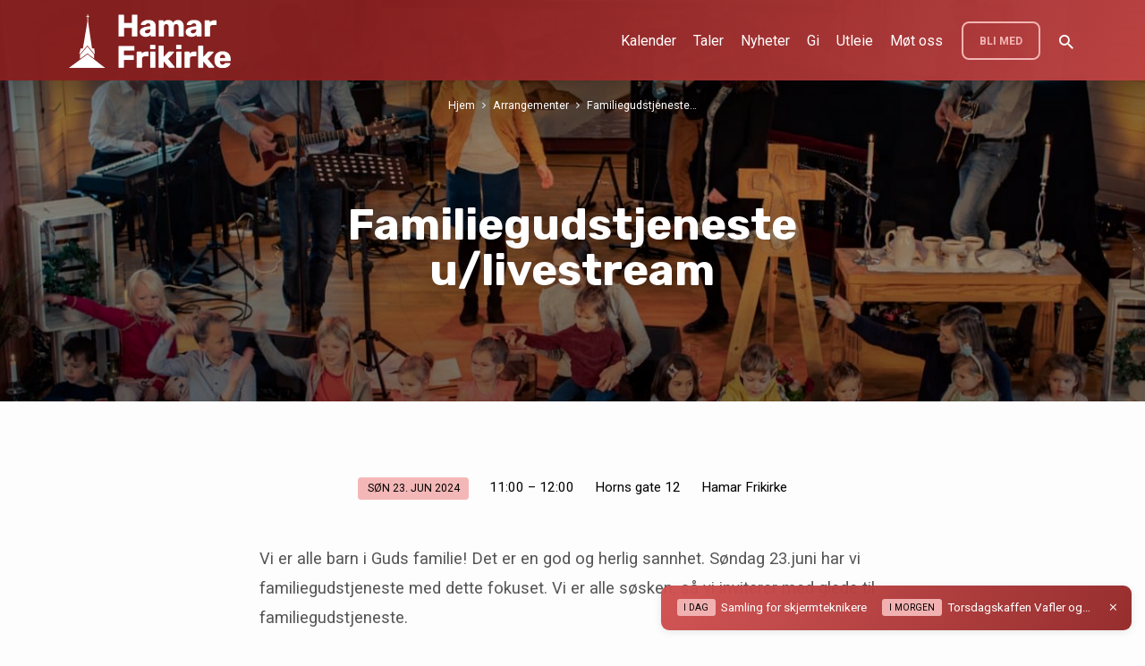

--- FILE ---
content_type: text/html; charset=UTF-8
request_url: https://www.hamarfrikirke.no/kalender/familiegudstjeneste-u-livestream/
body_size: 20951
content:
<!DOCTYPE html>
<html class="no-js" lang="nb-NO">
<head>
<meta charset="UTF-8" />
<meta name="viewport" content="width=device-width, initial-scale=1">
<link rel="profile" href="https://gmpg.org/xfn/11">
<meta name='robots' content='index, follow, max-image-preview:large, max-snippet:-1, max-video-preview:-1' />

	<!-- This site is optimized with the Yoast SEO plugin v26.8 - https://yoast.com/product/yoast-seo-wordpress/ -->
	<title>Familiegudstjeneste u/livestream | Hamar Frikirke</title><link rel="preload" as="style" href="https://fonts.googleapis.com/css?family=Rubik%3A300%2C400%2C700%2C300italic%2C400italic%2C700italic%7CRoboto%3A300%2C400%2C700%2C300italic%2C400italic%2C700italic&#038;display=swap" /><link rel="stylesheet" href="https://fonts.googleapis.com/css?family=Rubik%3A300%2C400%2C700%2C300italic%2C400italic%2C700italic%7CRoboto%3A300%2C400%2C700%2C300italic%2C400italic%2C700italic&#038;display=swap" media="print" onload="this.media='all'" /><noscript><link rel="stylesheet" href="https://fonts.googleapis.com/css?family=Rubik%3A300%2C400%2C700%2C300italic%2C400italic%2C700italic%7CRoboto%3A300%2C400%2C700%2C300italic%2C400italic%2C700italic&#038;display=swap" /></noscript>
	<link rel="canonical" href="https://www.hamarfrikirke.no/kalender/familiegudstjeneste-u-livestream/" />
	<meta property="og:locale" content="nb_NO" />
	<meta property="og:type" content="article" />
	<meta property="og:title" content="Familiegudstjeneste u/livestream | Hamar Frikirke" />
	<meta property="og:description" content="Vi er alle barn i Guds familie! Det er en god og herlig sannhet. Søndag 23.juni har vi familiegudstjeneste med dette fokuset. Vi er alle søsken, så vi inviterer med glede til familiegudstjeneste. Året 23/24 har vi hatt mange gode frivillige medarbeidere i søndagsskolen. Vi er så takknemlig for hver enkelt som har gitt av sin tid, vist sine talenter, vist omsorg og delt Guds ord med barna. Flere av disse har nå gode grunner til å gi stafettpinnen videre, [&hellip;]" />
	<meta property="og:url" content="https://www.hamarfrikirke.no/kalender/familiegudstjeneste-u-livestream/" />
	<meta property="og:site_name" content="Hamar Frikirke" />
	<meta property="article:publisher" content="http://facebook.com/hamarfrikirke" />
	<meta property="article:modified_time" content="2024-05-28T13:02:42+00:00" />
	<meta property="og:image" content="https://www.hamarfrikirke.no/wp-content/uploads/2019/11/gudstjeneste-scene.jpg" />
	<meta property="og:image:width" content="1680" />
	<meta property="og:image:height" content="560" />
	<meta property="og:image:type" content="image/jpeg" />
	<meta name="twitter:card" content="summary_large_image" />
	<meta name="twitter:label1" content="Ansl. lesetid" />
	<meta name="twitter:data1" content="1 minutt" />
	<script type="application/ld+json" class="yoast-schema-graph">{"@context":"https://schema.org","@graph":[{"@type":"WebPage","@id":"https://www.hamarfrikirke.no/kalender/familiegudstjeneste-u-livestream/","url":"https://www.hamarfrikirke.no/kalender/familiegudstjeneste-u-livestream/","name":"Familiegudstjeneste u/livestream | Hamar Frikirke","isPartOf":{"@id":"https://www.hamarfrikirke.no/#website"},"primaryImageOfPage":{"@id":"https://www.hamarfrikirke.no/kalender/familiegudstjeneste-u-livestream/#primaryimage"},"image":{"@id":"https://www.hamarfrikirke.no/kalender/familiegudstjeneste-u-livestream/#primaryimage"},"thumbnailUrl":"https://www.hamarfrikirke.no/wp-content/uploads/2019/11/gudstjeneste-scene.jpg","datePublished":"2024-05-28T13:02:41+00:00","dateModified":"2024-05-28T13:02:42+00:00","breadcrumb":{"@id":"https://www.hamarfrikirke.no/kalender/familiegudstjeneste-u-livestream/#breadcrumb"},"inLanguage":"nb-NO","potentialAction":[{"@type":"ReadAction","target":["https://www.hamarfrikirke.no/kalender/familiegudstjeneste-u-livestream/"]}]},{"@type":"ImageObject","inLanguage":"nb-NO","@id":"https://www.hamarfrikirke.no/kalender/familiegudstjeneste-u-livestream/#primaryimage","url":"https://www.hamarfrikirke.no/wp-content/uploads/2019/11/gudstjeneste-scene.jpg","contentUrl":"https://www.hamarfrikirke.no/wp-content/uploads/2019/11/gudstjeneste-scene.jpg","width":1680,"height":560},{"@type":"BreadcrumbList","@id":"https://www.hamarfrikirke.no/kalender/familiegudstjeneste-u-livestream/#breadcrumb","itemListElement":[{"@type":"ListItem","position":1,"name":"Home","item":"https://www.hamarfrikirke.no/"},{"@type":"ListItem","position":2,"name":"Arrangementer","item":"https://www.hamarfrikirke.no/kalender/"},{"@type":"ListItem","position":3,"name":"Familiegudstjeneste u/livestream"}]},{"@type":"WebSite","@id":"https://www.hamarfrikirke.no/#website","url":"https://www.hamarfrikirke.no/","name":"Hamar Frikirke","description":"Vi følger Jesus, deler evangeliet, samler generasjonene og bygger nye fellesskap.","publisher":{"@id":"https://www.hamarfrikirke.no/#organization"},"potentialAction":[{"@type":"SearchAction","target":{"@type":"EntryPoint","urlTemplate":"https://www.hamarfrikirke.no/?s={search_term_string}"},"query-input":{"@type":"PropertyValueSpecification","valueRequired":true,"valueName":"search_term_string"}}],"inLanguage":"nb-NO"},{"@type":"Organization","@id":"https://www.hamarfrikirke.no/#organization","name":"Hamar Frikirke","url":"https://www.hamarfrikirke.no/","logo":{"@type":"ImageObject","inLanguage":"nb-NO","@id":"https://www.hamarfrikirke.no/#/schema/logo/image/","url":"https://www.hamarfrikirke.no/wp-content/uploads/2018/02/hf-logo-stor-red-raw.png","contentUrl":"https://www.hamarfrikirke.no/wp-content/uploads/2018/02/hf-logo-stor-red-raw.png","width":2500,"height":500,"caption":"Hamar Frikirke"},"image":{"@id":"https://www.hamarfrikirke.no/#/schema/logo/image/"},"sameAs":["http://facebook.com/hamarfrikirke","http://instagram.com/hamarfrikirke","http://youtube.com/hamarfrikirke"]}]}</script>
	<!-- / Yoast SEO plugin. -->


<link rel='dns-prefetch' href='//fonts.googleapis.com' />
<link href='https://fonts.gstatic.com' crossorigin rel='preconnect' />
<link rel="alternate" type="application/rss+xml" title="Hamar Frikirke &raquo; strøm" href="https://www.hamarfrikirke.no/feed/" />
<link rel="alternate" type="application/rss+xml" title="Hamar Frikirke &raquo; kommentarstrøm" href="https://www.hamarfrikirke.no/comments/feed/" />
<link rel="alternate" title="oEmbed (JSON)" type="application/json+oembed" href="https://www.hamarfrikirke.no/wp-json/oembed/1.0/embed?url=https%3A%2F%2Fwww.hamarfrikirke.no%2Fkalender%2Ffamiliegudstjeneste-u-livestream%2F" />
<link rel="alternate" title="oEmbed (XML)" type="text/xml+oembed" href="https://www.hamarfrikirke.no/wp-json/oembed/1.0/embed?url=https%3A%2F%2Fwww.hamarfrikirke.no%2Fkalender%2Ffamiliegudstjeneste-u-livestream%2F&#038;format=xml" />
<style id='wp-img-auto-sizes-contain-inline-css' type='text/css'>
img:is([sizes=auto i],[sizes^="auto," i]){contain-intrinsic-size:3000px 1500px}
/*# sourceURL=wp-img-auto-sizes-contain-inline-css */
</style>
<style id='wp-emoji-styles-inline-css' type='text/css'>

	img.wp-smiley, img.emoji {
		display: inline !important;
		border: none !important;
		box-shadow: none !important;
		height: 1em !important;
		width: 1em !important;
		margin: 0 0.07em !important;
		vertical-align: -0.1em !important;
		background: none !important;
		padding: 0 !important;
	}
/*# sourceURL=wp-emoji-styles-inline-css */
</style>
<style id='wp-block-library-inline-css' type='text/css'>
:root{--wp-block-synced-color:#7a00df;--wp-block-synced-color--rgb:122,0,223;--wp-bound-block-color:var(--wp-block-synced-color);--wp-editor-canvas-background:#ddd;--wp-admin-theme-color:#007cba;--wp-admin-theme-color--rgb:0,124,186;--wp-admin-theme-color-darker-10:#006ba1;--wp-admin-theme-color-darker-10--rgb:0,107,160.5;--wp-admin-theme-color-darker-20:#005a87;--wp-admin-theme-color-darker-20--rgb:0,90,135;--wp-admin-border-width-focus:2px}@media (min-resolution:192dpi){:root{--wp-admin-border-width-focus:1.5px}}.wp-element-button{cursor:pointer}:root .has-very-light-gray-background-color{background-color:#eee}:root .has-very-dark-gray-background-color{background-color:#313131}:root .has-very-light-gray-color{color:#eee}:root .has-very-dark-gray-color{color:#313131}:root .has-vivid-green-cyan-to-vivid-cyan-blue-gradient-background{background:linear-gradient(135deg,#00d084,#0693e3)}:root .has-purple-crush-gradient-background{background:linear-gradient(135deg,#34e2e4,#4721fb 50%,#ab1dfe)}:root .has-hazy-dawn-gradient-background{background:linear-gradient(135deg,#faaca8,#dad0ec)}:root .has-subdued-olive-gradient-background{background:linear-gradient(135deg,#fafae1,#67a671)}:root .has-atomic-cream-gradient-background{background:linear-gradient(135deg,#fdd79a,#004a59)}:root .has-nightshade-gradient-background{background:linear-gradient(135deg,#330968,#31cdcf)}:root .has-midnight-gradient-background{background:linear-gradient(135deg,#020381,#2874fc)}:root{--wp--preset--font-size--normal:16px;--wp--preset--font-size--huge:42px}.has-regular-font-size{font-size:1em}.has-larger-font-size{font-size:2.625em}.has-normal-font-size{font-size:var(--wp--preset--font-size--normal)}.has-huge-font-size{font-size:var(--wp--preset--font-size--huge)}.has-text-align-center{text-align:center}.has-text-align-left{text-align:left}.has-text-align-right{text-align:right}.has-fit-text{white-space:nowrap!important}#end-resizable-editor-section{display:none}.aligncenter{clear:both}.items-justified-left{justify-content:flex-start}.items-justified-center{justify-content:center}.items-justified-right{justify-content:flex-end}.items-justified-space-between{justify-content:space-between}.screen-reader-text{border:0;clip-path:inset(50%);height:1px;margin:-1px;overflow:hidden;padding:0;position:absolute;width:1px;word-wrap:normal!important}.screen-reader-text:focus{background-color:#ddd;clip-path:none;color:#444;display:block;font-size:1em;height:auto;left:5px;line-height:normal;padding:15px 23px 14px;text-decoration:none;top:5px;width:auto;z-index:100000}html :where(.has-border-color){border-style:solid}html :where([style*=border-top-color]){border-top-style:solid}html :where([style*=border-right-color]){border-right-style:solid}html :where([style*=border-bottom-color]){border-bottom-style:solid}html :where([style*=border-left-color]){border-left-style:solid}html :where([style*=border-width]){border-style:solid}html :where([style*=border-top-width]){border-top-style:solid}html :where([style*=border-right-width]){border-right-style:solid}html :where([style*=border-bottom-width]){border-bottom-style:solid}html :where([style*=border-left-width]){border-left-style:solid}html :where(img[class*=wp-image-]){height:auto;max-width:100%}:where(figure){margin:0 0 1em}html :where(.is-position-sticky){--wp-admin--admin-bar--position-offset:var(--wp-admin--admin-bar--height,0px)}@media screen and (max-width:600px){html :where(.is-position-sticky){--wp-admin--admin-bar--position-offset:0px}}

/*# sourceURL=wp-block-library-inline-css */
</style><style id='wp-block-heading-inline-css' type='text/css'>
h1:where(.wp-block-heading).has-background,h2:where(.wp-block-heading).has-background,h3:where(.wp-block-heading).has-background,h4:where(.wp-block-heading).has-background,h5:where(.wp-block-heading).has-background,h6:where(.wp-block-heading).has-background{padding:1.25em 2.375em}h1.has-text-align-left[style*=writing-mode]:where([style*=vertical-lr]),h1.has-text-align-right[style*=writing-mode]:where([style*=vertical-rl]),h2.has-text-align-left[style*=writing-mode]:where([style*=vertical-lr]),h2.has-text-align-right[style*=writing-mode]:where([style*=vertical-rl]),h3.has-text-align-left[style*=writing-mode]:where([style*=vertical-lr]),h3.has-text-align-right[style*=writing-mode]:where([style*=vertical-rl]),h4.has-text-align-left[style*=writing-mode]:where([style*=vertical-lr]),h4.has-text-align-right[style*=writing-mode]:where([style*=vertical-rl]),h5.has-text-align-left[style*=writing-mode]:where([style*=vertical-lr]),h5.has-text-align-right[style*=writing-mode]:where([style*=vertical-rl]),h6.has-text-align-left[style*=writing-mode]:where([style*=vertical-lr]),h6.has-text-align-right[style*=writing-mode]:where([style*=vertical-rl]){rotate:180deg}
/*# sourceURL=https://www.hamarfrikirke.no/wp-includes/blocks/heading/style.min.css */
</style>
<style id='global-styles-inline-css' type='text/css'>
:root{--wp--preset--aspect-ratio--square: 1;--wp--preset--aspect-ratio--4-3: 4/3;--wp--preset--aspect-ratio--3-4: 3/4;--wp--preset--aspect-ratio--3-2: 3/2;--wp--preset--aspect-ratio--2-3: 2/3;--wp--preset--aspect-ratio--16-9: 16/9;--wp--preset--aspect-ratio--9-16: 9/16;--wp--preset--color--black: #000000;--wp--preset--color--cyan-bluish-gray: #abb8c3;--wp--preset--color--white: #fff;--wp--preset--color--pale-pink: #f78da7;--wp--preset--color--vivid-red: #cf2e2e;--wp--preset--color--luminous-vivid-orange: #ff6900;--wp--preset--color--luminous-vivid-amber: #fcb900;--wp--preset--color--light-green-cyan: #7bdcb5;--wp--preset--color--vivid-green-cyan: #00d084;--wp--preset--color--pale-cyan-blue: #8ed1fc;--wp--preset--color--vivid-cyan-blue: #0693e3;--wp--preset--color--vivid-purple: #9b51e0;--wp--preset--color--main: #871f1f;--wp--preset--color--accent: #dd5858;--wp--preset--color--highlight: #f4b5b5;--wp--preset--color--dark: #000;--wp--preset--color--light: #777;--wp--preset--color--light-bg: #f5f5f5;--wp--preset--gradient--vivid-cyan-blue-to-vivid-purple: linear-gradient(135deg,rgb(6,147,227) 0%,rgb(155,81,224) 100%);--wp--preset--gradient--light-green-cyan-to-vivid-green-cyan: linear-gradient(135deg,rgb(122,220,180) 0%,rgb(0,208,130) 100%);--wp--preset--gradient--luminous-vivid-amber-to-luminous-vivid-orange: linear-gradient(135deg,rgb(252,185,0) 0%,rgb(255,105,0) 100%);--wp--preset--gradient--luminous-vivid-orange-to-vivid-red: linear-gradient(135deg,rgb(255,105,0) 0%,rgb(207,46,46) 100%);--wp--preset--gradient--very-light-gray-to-cyan-bluish-gray: linear-gradient(135deg,rgb(238,238,238) 0%,rgb(169,184,195) 100%);--wp--preset--gradient--cool-to-warm-spectrum: linear-gradient(135deg,rgb(74,234,220) 0%,rgb(151,120,209) 20%,rgb(207,42,186) 40%,rgb(238,44,130) 60%,rgb(251,105,98) 80%,rgb(254,248,76) 100%);--wp--preset--gradient--blush-light-purple: linear-gradient(135deg,rgb(255,206,236) 0%,rgb(152,150,240) 100%);--wp--preset--gradient--blush-bordeaux: linear-gradient(135deg,rgb(254,205,165) 0%,rgb(254,45,45) 50%,rgb(107,0,62) 100%);--wp--preset--gradient--luminous-dusk: linear-gradient(135deg,rgb(255,203,112) 0%,rgb(199,81,192) 50%,rgb(65,88,208) 100%);--wp--preset--gradient--pale-ocean: linear-gradient(135deg,rgb(255,245,203) 0%,rgb(182,227,212) 50%,rgb(51,167,181) 100%);--wp--preset--gradient--electric-grass: linear-gradient(135deg,rgb(202,248,128) 0%,rgb(113,206,126) 100%);--wp--preset--gradient--midnight: linear-gradient(135deg,rgb(2,3,129) 0%,rgb(40,116,252) 100%);--wp--preset--font-size--small: 13px;--wp--preset--font-size--medium: 20px;--wp--preset--font-size--large: 36px;--wp--preset--font-size--x-large: 42px;--wp--preset--spacing--20: 0.44rem;--wp--preset--spacing--30: 0.67rem;--wp--preset--spacing--40: 1rem;--wp--preset--spacing--50: 1.5rem;--wp--preset--spacing--60: 2.25rem;--wp--preset--spacing--70: 3.38rem;--wp--preset--spacing--80: 5.06rem;--wp--preset--shadow--natural: 6px 6px 9px rgba(0, 0, 0, 0.2);--wp--preset--shadow--deep: 12px 12px 50px rgba(0, 0, 0, 0.4);--wp--preset--shadow--sharp: 6px 6px 0px rgba(0, 0, 0, 0.2);--wp--preset--shadow--outlined: 6px 6px 0px -3px rgb(255, 255, 255), 6px 6px rgb(0, 0, 0);--wp--preset--shadow--crisp: 6px 6px 0px rgb(0, 0, 0);}:where(.is-layout-flex){gap: 0.5em;}:where(.is-layout-grid){gap: 0.5em;}body .is-layout-flex{display: flex;}.is-layout-flex{flex-wrap: wrap;align-items: center;}.is-layout-flex > :is(*, div){margin: 0;}body .is-layout-grid{display: grid;}.is-layout-grid > :is(*, div){margin: 0;}:where(.wp-block-columns.is-layout-flex){gap: 2em;}:where(.wp-block-columns.is-layout-grid){gap: 2em;}:where(.wp-block-post-template.is-layout-flex){gap: 1.25em;}:where(.wp-block-post-template.is-layout-grid){gap: 1.25em;}.has-black-color{color: var(--wp--preset--color--black) !important;}.has-cyan-bluish-gray-color{color: var(--wp--preset--color--cyan-bluish-gray) !important;}.has-white-color{color: var(--wp--preset--color--white) !important;}.has-pale-pink-color{color: var(--wp--preset--color--pale-pink) !important;}.has-vivid-red-color{color: var(--wp--preset--color--vivid-red) !important;}.has-luminous-vivid-orange-color{color: var(--wp--preset--color--luminous-vivid-orange) !important;}.has-luminous-vivid-amber-color{color: var(--wp--preset--color--luminous-vivid-amber) !important;}.has-light-green-cyan-color{color: var(--wp--preset--color--light-green-cyan) !important;}.has-vivid-green-cyan-color{color: var(--wp--preset--color--vivid-green-cyan) !important;}.has-pale-cyan-blue-color{color: var(--wp--preset--color--pale-cyan-blue) !important;}.has-vivid-cyan-blue-color{color: var(--wp--preset--color--vivid-cyan-blue) !important;}.has-vivid-purple-color{color: var(--wp--preset--color--vivid-purple) !important;}.has-black-background-color{background-color: var(--wp--preset--color--black) !important;}.has-cyan-bluish-gray-background-color{background-color: var(--wp--preset--color--cyan-bluish-gray) !important;}.has-white-background-color{background-color: var(--wp--preset--color--white) !important;}.has-pale-pink-background-color{background-color: var(--wp--preset--color--pale-pink) !important;}.has-vivid-red-background-color{background-color: var(--wp--preset--color--vivid-red) !important;}.has-luminous-vivid-orange-background-color{background-color: var(--wp--preset--color--luminous-vivid-orange) !important;}.has-luminous-vivid-amber-background-color{background-color: var(--wp--preset--color--luminous-vivid-amber) !important;}.has-light-green-cyan-background-color{background-color: var(--wp--preset--color--light-green-cyan) !important;}.has-vivid-green-cyan-background-color{background-color: var(--wp--preset--color--vivid-green-cyan) !important;}.has-pale-cyan-blue-background-color{background-color: var(--wp--preset--color--pale-cyan-blue) !important;}.has-vivid-cyan-blue-background-color{background-color: var(--wp--preset--color--vivid-cyan-blue) !important;}.has-vivid-purple-background-color{background-color: var(--wp--preset--color--vivid-purple) !important;}.has-black-border-color{border-color: var(--wp--preset--color--black) !important;}.has-cyan-bluish-gray-border-color{border-color: var(--wp--preset--color--cyan-bluish-gray) !important;}.has-white-border-color{border-color: var(--wp--preset--color--white) !important;}.has-pale-pink-border-color{border-color: var(--wp--preset--color--pale-pink) !important;}.has-vivid-red-border-color{border-color: var(--wp--preset--color--vivid-red) !important;}.has-luminous-vivid-orange-border-color{border-color: var(--wp--preset--color--luminous-vivid-orange) !important;}.has-luminous-vivid-amber-border-color{border-color: var(--wp--preset--color--luminous-vivid-amber) !important;}.has-light-green-cyan-border-color{border-color: var(--wp--preset--color--light-green-cyan) !important;}.has-vivid-green-cyan-border-color{border-color: var(--wp--preset--color--vivid-green-cyan) !important;}.has-pale-cyan-blue-border-color{border-color: var(--wp--preset--color--pale-cyan-blue) !important;}.has-vivid-cyan-blue-border-color{border-color: var(--wp--preset--color--vivid-cyan-blue) !important;}.has-vivid-purple-border-color{border-color: var(--wp--preset--color--vivid-purple) !important;}.has-vivid-cyan-blue-to-vivid-purple-gradient-background{background: var(--wp--preset--gradient--vivid-cyan-blue-to-vivid-purple) !important;}.has-light-green-cyan-to-vivid-green-cyan-gradient-background{background: var(--wp--preset--gradient--light-green-cyan-to-vivid-green-cyan) !important;}.has-luminous-vivid-amber-to-luminous-vivid-orange-gradient-background{background: var(--wp--preset--gradient--luminous-vivid-amber-to-luminous-vivid-orange) !important;}.has-luminous-vivid-orange-to-vivid-red-gradient-background{background: var(--wp--preset--gradient--luminous-vivid-orange-to-vivid-red) !important;}.has-very-light-gray-to-cyan-bluish-gray-gradient-background{background: var(--wp--preset--gradient--very-light-gray-to-cyan-bluish-gray) !important;}.has-cool-to-warm-spectrum-gradient-background{background: var(--wp--preset--gradient--cool-to-warm-spectrum) !important;}.has-blush-light-purple-gradient-background{background: var(--wp--preset--gradient--blush-light-purple) !important;}.has-blush-bordeaux-gradient-background{background: var(--wp--preset--gradient--blush-bordeaux) !important;}.has-luminous-dusk-gradient-background{background: var(--wp--preset--gradient--luminous-dusk) !important;}.has-pale-ocean-gradient-background{background: var(--wp--preset--gradient--pale-ocean) !important;}.has-electric-grass-gradient-background{background: var(--wp--preset--gradient--electric-grass) !important;}.has-midnight-gradient-background{background: var(--wp--preset--gradient--midnight) !important;}.has-small-font-size{font-size: var(--wp--preset--font-size--small) !important;}.has-medium-font-size{font-size: var(--wp--preset--font-size--medium) !important;}.has-large-font-size{font-size: var(--wp--preset--font-size--large) !important;}.has-x-large-font-size{font-size: var(--wp--preset--font-size--x-large) !important;}
/*# sourceURL=global-styles-inline-css */
</style>

<style id='classic-theme-styles-inline-css' type='text/css'>
/*! This file is auto-generated */
.wp-block-button__link{color:#fff;background-color:#32373c;border-radius:9999px;box-shadow:none;text-decoration:none;padding:calc(.667em + 2px) calc(1.333em + 2px);font-size:1.125em}.wp-block-file__button{background:#32373c;color:#fff;text-decoration:none}
/*# sourceURL=/wp-includes/css/classic-themes.min.css */
</style>
<link rel='stylesheet' id='cmplz-general-css' href='https://www.hamarfrikirke.no/wp-content/plugins/complianz-gdpr-premium/assets/css/cookieblocker.min.css?ver=1761947342' type='text/css' media='all' />

<link data-minify="1" rel='stylesheet' id='materialdesignicons-css' href='https://www.hamarfrikirke.no/wp-content/cache/min/1/wp-content/themes/jubilee/css/materialdesignicons.min.css?ver=1757853994' type='text/css' media='all' />
<link data-minify="1" rel='stylesheet' id='jubilee-style-css' href='https://www.hamarfrikirke.no/wp-content/cache/min/1/wp-content/themes/jubilee/style.css?ver=1757853994' type='text/css' media='all' />
<link data-minify="1" rel='stylesheet' id='tooltipster-bundle-css' href='https://www.hamarfrikirke.no/wp-content/cache/min/1/wp-content/themes/jubilee/css/tooltipster.bundle.css?ver=1757854068' type='text/css' media='all' />
<style id='rocket-lazyload-inline-css' type='text/css'>
.rll-youtube-player{position:relative;padding-bottom:56.23%;height:0;overflow:hidden;max-width:100%;}.rll-youtube-player:focus-within{outline: 2px solid currentColor;outline-offset: 5px;}.rll-youtube-player iframe{position:absolute;top:0;left:0;width:100%;height:100%;z-index:100;background:0 0}.rll-youtube-player img{bottom:0;display:block;left:0;margin:auto;max-width:100%;width:100%;position:absolute;right:0;top:0;border:none;height:auto;-webkit-transition:.4s all;-moz-transition:.4s all;transition:.4s all}.rll-youtube-player img:hover{-webkit-filter:brightness(75%)}.rll-youtube-player .play{height:100%;width:100%;left:0;top:0;position:absolute;background:url(https://www.hamarfrikirke.no/wp-content/plugins/wp-rocket/assets/img/youtube.png) no-repeat center;background-color: transparent !important;cursor:pointer;border:none;}.wp-embed-responsive .wp-has-aspect-ratio .rll-youtube-player{position:absolute;padding-bottom:0;width:100%;height:100%;top:0;bottom:0;left:0;right:0}
/*# sourceURL=rocket-lazyload-inline-css */
</style>
<link rel='stylesheet' id='wp-block-paragraph-css' href='https://www.hamarfrikirke.no/wp-includes/blocks/paragraph/style.min.css?ver=6.9' type='text/css' media='all' />




















<link rel="https://api.w.org/" href="https://www.hamarfrikirke.no/wp-json/" /><link rel="alternate" title="JSON" type="application/json" href="https://www.hamarfrikirke.no/wp-json/wp/v2/ctc_event/10455" /><link rel="EditURI" type="application/rsd+xml" title="RSD" href="https://www.hamarfrikirke.no/xmlrpc.php?rsd" />
<meta name="generator" content="WordPress 6.9" />
<link rel='shortlink' href='https://www.hamarfrikirke.no/?p=10455' />
<script type="application/ld+json">
{
    "@context": "http://schema.org",
    "@type": "Event",
    "name": "Familiegudstjeneste u/livestream",
    "startDate": "2024-06-23T11:00",
    "endDate": "2024-06-23T12:00",
    "location": {
        "@type": "Place",
        "name": "Hamar Frikirke",
        "address": {
            "@type": "PostalAddress",
            "streetAddress": "Horns gate 12"
        }
    },
    "image": [
        "https://www.hamarfrikirke.no/wp-content/uploads/2019/11/gudstjeneste-scene.jpg",
        "https://www.hamarfrikirke.no/wp-content/uploads/2019/11/gudstjeneste-scene-1600x480.jpg",
        "https://www.hamarfrikirke.no/wp-content/uploads/2019/11/gudstjeneste-scene-1536x512.jpg",
        "https://www.hamarfrikirke.no/wp-content/uploads/2019/11/gudstjeneste-scene-1400x560.jpg",
        "https://www.hamarfrikirke.no/wp-content/uploads/2019/11/gudstjeneste-scene-750x750.jpg",
        "https://www.hamarfrikirke.no/wp-content/uploads/2019/11/gudstjeneste-scene-720x480.jpg"
    ],
    "description": "Vi er alle barn i Guds familie! Det er en god og herlig sannhet. Søndag 23.juni har vi familiegudstjeneste med dette fokuset. Vi er alle søsken, så vi inviterer med glede til familiegudstjeneste. Året 23/24 har vi hatt mange gode frivillige medarbeidere i søndagsskolen. Vi er så takknemlig for hver enkelt som har gitt av sin tid, vist sine talenter, vist omsorg og delt Guds ord med barna. Flere av disse har nå gode grunner til å gi stafettpinnen videre,&hellip;"
}
</script>			<style>.cmplz-hidden {
					display: none !important;
				}</style>
<style type="text/css">.has-main-background-color,p.has-main-background-color { background-color: #871f1f; }.has-main-color,p.has-main-color { color: #871f1f; }.has-accent-background-color,p.has-accent-background-color { background-color: #dd5858; }.has-accent-color,p.has-accent-color { color: #dd5858; }.has-highlight-background-color,p.has-highlight-background-color { background-color: #f4b5b5; }.has-highlight-color,p.has-highlight-color { color: #f4b5b5; }.has-dark-background-color,p.has-dark-background-color { background-color: #000; }.has-dark-color,p.has-dark-color { color: #000; }.has-light-background-color,p.has-light-background-color { background-color: #777; }.has-light-color,p.has-light-color { color: #777; }.has-light-bg-background-color,p.has-light-bg-background-color { background-color: #f5f5f5; }.has-light-bg-color,p.has-light-bg-color { color: #f5f5f5; }.has-white-background-color,p.has-white-background-color { background-color: #fff; }.has-white-color,p.has-white-color { color: #fff; }</style>

<style type="text/css">
#jubilee-logo-text {
	font-family: 'Rubik', Arial, Helvetica, sans-serif;
}

.jubilee-entry-content h1, .jubilee-entry-content h2, .jubilee-entry-content h3, .jubilee-entry-content h4, .jubilee-entry-content h5, .jubilee-entry-content h6, .jubilee-entry-content .jubilee-h1, .jubilee-entry-content .jubilee-h2, .jubilee-entry-content .jubilee-h3, .jubilee-entry-content .jubilee-h4, .jubilee-entry-content .jubilee-h5, .jubilee-entry-content .jubilee-h6, .mce-content-body h1, .mce-content-body h2, .mce-content-body h3, .mce-content-body h4, .mce-content-body h5, .mce-content-body h6, .textwidget h1, .textwidget h2, .textwidget h3, .textwidget h4, .textwidget h5, .textwidget h6, .jubilee-custom-section-content h1, .jubilee-custom-section-content h2, #jubilee-banner-title div, .jubilee-widget-title, .jubilee-caption-image-title, #jubilee-comments-title, #reply-title, .jubilee-nav-block-title, .has-drop-cap:not(:focus):first-letter, #jubilee-map-section-address {
	font-family: 'Rubik', Arial, Helvetica, sans-serif;
}

#jubilee-header-menu-content, .mean-container .mean-nav, #jubilee-header-archives, .jq-dropdown, #jubilee-footer-menu, .jubilee-button, .jubilee-buttons-list a, .jubilee-menu-button > a, input[type=submit], .widget_tag_cloud a, .wp-block-file .wp-block-file__button {
	font-family: 'Roboto', Arial, Helvetica, sans-serif;
}

body, #cancel-comment-reply-link, .jubilee-entry-short-meta a:not(.jubilee-icon), .jubilee-entry-content-short a, .ctfw-breadcrumbs, .jubilee-caption-image-description, .jubilee-entry-full-meta-second-line, #jubilee-header-archives-section-name, .jubilee-comment-title span, #jubilee-calendar-title-category, #jubilee-header-search-mobile input[type=text], .jubilee-entry-full-content .jubilee-sermon-index-list li li a:not(.jubilee-icon), pre.wp-block-verse, .jubilee-entry-short-title a {
	font-family: 'Roboto', Arial, Helvetica, sans-serif;
}

.jubilee-calendar-table-top, .jubilee-calendar-table-header-row, .jubilee-button:not(.jubilee-button-secondary), .jubilee-buttons-list a:not(.jubilee-button-secondary), input[type=submit]:not(.jubilee-button-secondary), .jubilee-nav-left-right a, .wp-block-file .wp-block-file__button {
	background: #871f1f;
}

.jubilee-color-main-bg, #jubilee-header-top-bg, .page-template-homepage #jubilee-header-top-bg, .tooltipster-sidetip.jubilee-tooltipster .tooltipster-box, .has-main-background-color, p.has-main-background-color {
	background: rgba(135, 31, 31, 0.97);
	background: linear-gradient( 120deg, rgba(135, 31, 31, 0.97) 30%, rgba(221, 88, 88, 0.97) 140%);
}

.jubilee-color-main-bg-alt {
	background: rgba(135, 31, 31, 0.97);
	background: linear-gradient( 120deg, rgba(135, 31, 31, 0.97) 0%, rgba(221, 88, 88, 0.97) 160%);
}

.jubilee-button.jubilee-button-secondary:hover, .jubilee-buttons-list a.jubilee-button-secondary:hover, .widget_tag_cloud a:hover {
	border-color: #871f1f !important;
}

#jubilee-header-top.jubilee-header-has-line {
	border-color: rgba(135, 31, 31, 0.97);
}

.jubilee-entry-content a:hover:not(.jubilee-button):not(.wp-block-file__button), .jubilee-entry-compact-right a:hover, .jubilee-entry-full-meta a:hover, a:hover, #jubilee-map-section-list a:hover, .jubilee-entry-full-meta a:hover, .jubilee-entry-full-content .jubilee-entry-short-meta a:hover, .jubilee-entry-full-meta > li a.mdi:hover, #respond a:hover, .mean-container .mean-nav ul li a.mean-expand, .has-main-color, p.has-main-color, .jubilee-button.jubilee-button-secondary:hover, .jubilee-buttons-list a.jubilee-button-secondary:hover, .widget_tag_cloud a:hover {
	color: #871f1f !important;
}

a, p.has-text-color:not(.has-background) a, #jubilee-map-section-marker .jubilee-icon, #jubilee-calendar-remove-category a:hover, #jubilee-calendar-header-right a, .widget_search .jubilee-search-button:hover {
	color: #dd5858;
}

.jubilee-button.jubilee-button-secondary, .jubilee-buttons-list a.jubilee-button-secondary, .widget_tag_cloud a, .has-accent-color, p.has-accent-color, .has-background.has-light-background-color:not(.has-text-color) a {
	color: #dd5858 !important;
}

.jubilee-button.jubilee-button-secondary, .jubilee-buttons-list a.jubilee-button-secondary, .widget_tag_cloud a, input:focus, textarea:focus {
	border-color: #dd5858;
}

.has-accent-background-color, p.has-accent-background-color, .jubilee-button:not(.jubilee-button-secondary):hover, .jubilee-buttons-list a:not(.jubilee-button-secondary):hover, input[type=submit]:not(.jubilee-button-secondary):hover, .jubilee-nav-left-right a:not(.jubilee-button-secondary):hover, .wp-block-file .wp-block-file__button:not(.jubilee-button-secondary):hover {
	background-color: #dd5858;
}

.jubilee-color-accent-bg, #jubilee-sticky-inner, .sf-menu ul, .mean-container .mean-nav, .jq-dropdown .jq-dropdown-menu, .jq-dropdown .jq-dropdown-panel {
	background: rgba(221, 88, 88, 0.97);
	background: linear-gradient( 120deg, rgba(221, 88, 88, 0.97) -20%, rgba(135, 31, 31, 0.97) 120%);
}

#jubilee-header-menu-content > li.jubilee-menu-button > a, .jubilee-sticky-item-title:hover {
	color: #f4b5b5;
}

#jubilee-header-menu-content > li:hover > a, .mean-container .mean-nav ul li a:not(.mean-expand):hover, #jubilee-header-search a:hover, #jubilee-footer-menu a:hover, #jubilee-footer-notice a:hover, #jubilee-sticky-content-custom-content a:hover, #jubilee-header-menu-content ul > li:hover > a, #jubilee-header-menu-content ul ul li:hover > a, #jubilee-header-menu-content ul ul li.sfHover > a, #jubilee-header-menu-content ul ul li a:focus, #jubilee-header-menu-content ul ul li a:hover, #jubilee-header-menu-content ul ul li a:active, #jubilee-dropdown-container a:hover, .jq-dropdown .jq-dropdown-menu a:hover, .jq-dropdown .jq-dropdown-panel a:hover {
	color: #f4b5b5 !important;
}

.jubilee-entry-compact-image time, .jubilee-entry-compact-date time, .jubilee-entry-short-label, .jubilee-colored-section-label, .jubilee-comment-meta time, .jubilee-entry-full-meta > li.jubilee-entry-full-date .jubilee-event-date-label, .jubilee-entry-full-meta > li.jubilee-entry-full-meta-bold, .jubilee-sticky-item-date, #jubilee-map-section-date .jubilee-map-section-item-text, .jubilee-calendar-table-day-today .jubilee-calendar-table-day-heading, #jubilee-header-archives, .jubilee-calendar-table-day-today-bg {
	background: rgba(244, 181, 181, 0.97);
}

body:not(.jubilee-no-mark) mark {
	background: transparent;
	background: linear-gradient( 180deg, transparent 55%, #f4b5b5 40% );
}

.jubilee-menu-button > a {
	border-color: #f4b5b5 !important;
}

</style>

<link rel="icon" href="https://www.hamarfrikirke.no/wp-content/uploads/2019/05/cropped-hf-ikon-medium-150x150.png" sizes="32x32" />
<link rel="icon" href="https://www.hamarfrikirke.no/wp-content/uploads/2019/05/cropped-hf-ikon-medium-300x300.png" sizes="192x192" />
<link rel="apple-touch-icon" href="https://www.hamarfrikirke.no/wp-content/uploads/2019/05/cropped-hf-ikon-medium-300x300.png" />
<meta name="msapplication-TileImage" content="https://www.hamarfrikirke.no/wp-content/uploads/2019/05/cropped-hf-ikon-medium-300x300.png" />
<noscript><style id="rocket-lazyload-nojs-css">.rll-youtube-player, [data-lazy-src]{display:none !important;}</style></noscript><link rel='stylesheet' id='mediaelement-css' href='https://www.hamarfrikirke.no/wp-includes/js/mediaelement/mediaelementplayer-legacy.min.css?ver=4.2.17' type='text/css' media='all' />
<link rel='stylesheet' id='wp-mediaelement-css' href='https://www.hamarfrikirke.no/wp-includes/js/mediaelement/wp-mediaelement.min.css?ver=6.9' type='text/css' media='all' />
</head>
<body data-rsssl=1 data-cmplz=1 class="wp-singular ctc_event-template-default single single-ctc_event postid-10455 wp-embed-responsive wp-theme-jubilee ctfw-no-loop-multiple jubilee-logo-font-rubik jubilee-heading-font-rubik jubilee-nav-font-roboto jubilee-body-font-roboto jubilee-has-logo-image jubilee-no-uppercase jubilee-shapes-square jubilee-no-scroll-animations jubilee-single-no-map jubilee-content-width-700">

<header id="jubilee-header">

	
<div id="jubilee-header-top" class="jubilee-header-has-search">

	<div>

		<div id="jubilee-header-top-bg">

			<svg class="jubilee-top-shape jubilee-shape-organic" xmlns="http://www.w3.org/2000/svg" viewBox="0 0 1350.28 68.4" preserveAspectRatio="none">
				<path d="M0,7.62c92.23,36,202.27,57.47,335.08,57.47C557.82,65.09,748,0,1001.13,0c168.79,0,349.1,47,349.1,47V68.36H0"/>
			</svg>

			<svg class="jubilee-top-shape jubilee-shape-angled" xmlns="http://www.w3.org/2000/svg" viewBox="0 0 100 100" preserveAspectRatio="none">
				<polygon points="0,100 100,0 100,100"/>
			</svg>

		</div>

		<div id="jubilee-header-top-container" class="jubilee-centered-large">

			<div id="jubilee-header-top-inner">

				
<div id="jubilee-logo">

	<div id="jubilee-logo-content">

		
			
			<div id="jubilee-logo-image" class="jubilee-has-hidpi-logo">

				<a href="https://www.hamarfrikirke.no/" style="max-width:250px;max-height:60px">

					<img src="data:image/svg+xml,%3Csvg%20xmlns='http://www.w3.org/2000/svg'%20viewBox='0%200%20250%2060'%3E%3C/svg%3E" alt="Hamar Frikirke" id="jubilee-logo-regular" width="250" height="60" data-lazy-src="https://www.hamarfrikirke.no/wp-content/uploads/2020/05/wide_hf-logo_white.png"><noscript><img src="https://www.hamarfrikirke.no/wp-content/uploads/2020/05/wide_hf-logo_white.png" alt="Hamar Frikirke" id="jubilee-logo-regular" width="250" height="60"></noscript>

											<img src="data:image/svg+xml,%3Csvg%20xmlns='http://www.w3.org/2000/svg'%20viewBox='0%200%20250%2060'%3E%3C/svg%3E" alt="Hamar Frikirke" id="jubilee-logo-hidpi" width="250" height="60" data-lazy-src="https://www.hamarfrikirke.no/wp-content/uploads/2020/05/wide_hf-logo_white-2.png"><noscript><img src="https://www.hamarfrikirke.no/wp-content/uploads/2020/05/wide_hf-logo_white-2.png" alt="Hamar Frikirke" id="jubilee-logo-hidpi" width="250" height="60"></noscript>
					
				</a>

			</div>

		
	</div>

</div>

				<nav id="jubilee-header-menu">

					<div id="jubilee-header-menu-inner">

						<ul id="jubilee-header-menu-content" class="sf-menu"><li id="menu-item-6764" class="menu-item menu-item-type-post_type menu-item-object-page menu-item-6764"><a href="https://www.hamarfrikirke.no/kalender-2/">Kalender</a></li>
<li id="menu-item-2555" class="menu-item menu-item-type-post_type menu-item-object-page menu-item-2555"><a href="https://www.hamarfrikirke.no/talearkiv/">Taler</a></li>
<li id="menu-item-3265" class="menu-item menu-item-type-post_type menu-item-object-page current_page_parent menu-item-3265"><a href="https://www.hamarfrikirke.no/nyheter/">Nyheter</a></li>
<li id="menu-item-24" class="menu-item menu-item-type-post_type menu-item-object-page menu-item-24"><a href="https://www.hamarfrikirke.no/gi/">Gi</a></li>
<li id="menu-item-5599" class="menu-item menu-item-type-post_type menu-item-object-page menu-item-5599"><a href="https://www.hamarfrikirke.no/utleie/">Utleie</a></li>
<li id="menu-item-5673" class="menu-item menu-item-type-custom menu-item-object-custom menu-item-has-children menu-item-5673"><a href="#">Møt oss</a>
<ul class="sub-menu">
	<li id="menu-item-27" class="menu-item menu-item-type-post_type menu-item-object-page menu-item-27"><a href="https://www.hamarfrikirke.no/motepunkter/">Møtepunkter</a></li>
	<li id="menu-item-5786" class="menu-item menu-item-type-post_type menu-item-object-page menu-item-5786"><a href="https://www.hamarfrikirke.no/jesus/">Hvem er Jesus?</a></li>
	<li id="menu-item-2967" class="menu-item menu-item-type-post_type menu-item-object-page menu-item-2967"><a href="https://www.hamarfrikirke.no/hvem-er-vi/">Hvem er vi?</a></li>
	<li id="menu-item-5784" class="menu-item menu-item-type-post_type menu-item-object-page menu-item-5784"><a href="https://www.hamarfrikirke.no/hva-moter-deg/">Hva møter deg?</a></li>
	<li id="menu-item-2841" class="menu-item menu-item-type-post_type menu-item-object-page menu-item-2841"><a href="https://www.hamarfrikirke.no/ledelse/">Ledelse</a></li>
	<li id="menu-item-25" class="menu-item menu-item-type-post_type menu-item-object-page menu-item-25"><a href="https://www.hamarfrikirke.no/kontakt/">Kontakt</a></li>
	<li id="menu-item-3400" class="menu-item menu-item-type-post_type menu-item-object-page menu-item-3400"><a href="https://www.hamarfrikirke.no/historie/">Vår historie</a></li>
</ul>
</li>
<li id="menu-item-3023" class="jubilee-menu-button menu-item menu-item-type-post_type menu-item-object-page menu-item-3023"><a href="https://www.hamarfrikirke.no/tjenester/">BLI MED</a></li>
</ul>
					</div>

				</nav>

				
					<div id="jubilee-header-search" role="search">

						<div id="jubilee-header-search-opened">

							
<div class="jubilee-search-form">

	<form method="get" action="https://www.hamarfrikirke.no/">

		<label class="screen-reader-text">Søk</label>

		<div class="jubilee-search-field">
			<input type="text" name="s" aria-label="Søk">
		</div>

				<a href="#" onClick="jQuery( this ).parent( 'form' ).trigger('submit'); return false;" class="jubilee-search-button jubilee-icon jubilee-icon-search-button mdi mdi-magnify" title="Search"></a>

	</form>

</div>

							<a href="#" id="jubilee-header-search-close" class="jubilee-icon jubilee-icon-search-cancel mdi mdi-close" title="Close Search"></a>

						</div>

						<div id="jubilee-header-search-closed">
							<a href="#" id="jubilee-header-search-open" class="jubilee-icon jubilee-icon-search-button mdi mdi-magnify" title="Open Search"></a>
						</div>

					</div>

				
				<div id="jubilee-header-mobile-menu"></div>

			</div>

		</div>

	</div>

</div>

	
<div id="jubilee-banner" class="jubilee-color-main-bg jubilee-banner-title-length-30 jubilee-has-header-image jubilee-has-header-title jubilee-has-breadcrumbs jubilee-no-header-archives jubilee-has-header-top">

	
		<div data-bg="https://www.hamarfrikirke.no/wp-content/uploads/2019/11/gudstjeneste-scene-1600x480.jpg" class="rocket-lazyload" id="jubilee-banner-image" style=" opacity: 0.99; filter: contrast(101.4%) saturate(101%) brightness(101%)">

			<div class="jubilee-banner-image-gradient-top"></div>

			<div id="jubilee-banner-image-brightness" style="opacity: 0.35;"></div>

			<div class="jubilee-banner-image-gradient"></div>

		</div>

	
	<svg class="jubilee-header-shape jubilee-shape-organic" xmlns="http://www.w3.org/2000/svg" viewBox="0 0 1350.28 68.4" preserveAspectRatio="none">
		<path d="M0,7.66c92.23,36,202.27,57.47,335.08,57.47C557.82,65.13,740.05,0,993.23,0c168.79,0,357,14.65,357,14.65V68.4H0"/>
	</svg>

	<svg class="jubilee-header-shape jubilee-shape-angled" xmlns="http://www.w3.org/2000/svg" viewBox="0 0 100 100" preserveAspectRatio="none">
		<polygon points="0,100 100,0 100,100"/>
	</svg>

	<div id="jubilee-banner-inner" class="jubilee-centered-large">

		
		<div id="jubilee-banner-title">
						<div class="jubilee-h1">Familiegudstjeneste u/livestream</div>
		</div>

		
			<div id="jubilee-banner-top">

				<div class="ctfw-breadcrumbs"><a href="https://www.hamarfrikirke.no/">Hjem</a> <span class="jubilee-breadcrumb-separator jubilee-icon jubilee-icon-breadcrumb-separator mdi mdi-chevron-right"></span> <a href="https://www.hamarfrikirke.no/kalender/">Arrangementer</a> <span class="jubilee-breadcrumb-separator jubilee-icon jubilee-icon-breadcrumb-separator mdi mdi-chevron-right"></span> <a href="https://www.hamarfrikirke.no/kalender/familiegudstjeneste-u-livestream/">Familiegudstjeneste&hellip;</a></div>
				
			</div>

		
	</div>

</div>

</header>

<main id="jubilee-content">

	<div id="jubilee-content-inner">

		
		

	
		
			
<article id="post-10455" class="jubilee-entry-full jubilee-event-full jubilee-entry-has-meta jubilee-entry-meta-no-buttons jubilee-entry-has-content post-10455 ctc_event type-ctc_event status-publish has-post-thumbnail hentry ctfw-has-image">

	
	<header class="jubilee-entry-full-header">

		
			<h1 id="jubilee-main-title">
				Familiegudstjeneste u/livestream			</h1>

		
		
			<ul class="jubilee-entry-meta jubilee-entry-full-meta">

				
					<li class="jubilee-entry-full-date jubilee-event-date">

						<div class="jubilee-event-date-label">
							søn 23. jun 2024						</div>

						
					</li>

				
				
					<li id="jubilee-event-time">
						11:00 &ndash; 12:00					</li>

				
				
					<li id="jubilee-event-address">
						Horns gate 12					</li>

				
				
					<li id="jubilee-event-venue">
						Hamar Frikirke					</li>

				
				
				
			</ul>

		
	</header>

	
		<div id="jubilee-event-content" class="jubilee-entry-content jubilee-entry-full-content jubilee-centered-small">

			
<p>Vi er alle barn i Guds familie! Det er en god og herlig sannhet. Søndag 23.juni har vi familiegudstjeneste med dette fokuset. Vi er alle søsken, så vi inviterer med glede til familiegudstjeneste. </p>



<p>Året 23/24 har vi hatt mange gode frivillige medarbeidere i søndagsskolen. Vi er så takknemlig for hver enkelt som har gitt av sin tid, vist sine talenter, vist omsorg og delt Guds ord med barna. Flere av disse har nå gode grunner til å gi stafettpinnen videre, og ønsker du å ta stafettpinnen et år eller to er du velkommen til å ta kontakt med Bente eller Anette.</p>



<p id="block-4cd2138a-f5cf-43da-8096-486ba81f5c26">Alle er velkommen til gudstjeneste og kirkekaffe. English translation available.</p>

			
		</div>

	
	

</article>

		
	

		
		
	<div class="jubilee-nav-blocks jubilee-nav-block-has-both">

		<svg class="jubilee-nav-blocks-shape jubilee-shape-angled" xmlns="http://www.w3.org/2000/svg" viewBox="0 0 100 100" preserveAspectRatio="none">
			<polygon points="0,100 100,0 100,100"/>
		</svg>

		<div class="jubilee-nav-block jubilee-nav-block-left jubilee-hover-image jubilee-color-main-bg">

			
									<div data-bg="https://www.hamarfrikirke.no/wp-content/uploads/image2100-1-450x300.jpg" class="jubilee-nav-block-image jubilee-hover-bg rocket-lazyload" style=" opacity: 0.99; filter: contrast(101.4%) saturate(101%) brightness(101%)">
						<div class="jubilee-nav-block-image-brightness" style="opacity: 0.525;"></div>
						<div class="jubilee-banner-image-gradient"></div>
					</div>
				
				<div class="jubilee-nav-block-content">

					<div class="jubilee-nav-block-content-columns">

						<div class="jubilee-nav-block-content-column jubilee-nav-block-content-left jubilee-nav-block-content-arrow">

							<a href="https://www.hamarfrikirke.no/kalender/nkss-laget-100-ar-regionalt-treff/"><span class="jubilee-icon jubilee-icon-nav-block-left mdi mdi-chevron-left"></span></a>

						</div>

						<div class="jubilee-nav-block-content-column jubilee-nav-block-content-right jubilee-nav-block-content-text">

															<div class="jubilee-nav-block-label">Forrige</div>
							
							<a href="https://www.hamarfrikirke.no/kalender/nkss-laget-100-ar-regionalt-treff/" class="jubilee-nav-block-title">NKSS Laget 100 år | Regionalt treff</a>

						</div>

					</div>

				</div>

			
		</div>

		<div class="jubilee-nav-block jubilee-nav-block-right jubilee-hover-image  jubilee-color-accent-bg">

			
									<div data-bg="https://www.hamarfrikirke.no/wp-content/uploads/DSC07725-450x300.jpg" class="jubilee-nav-block-image jubilee-hover-bg rocket-lazyload" style=" opacity: 0.99; filter: contrast(101.4%) saturate(101%) brightness(101%)">
						<div class="jubilee-nav-block-image-brightness" style="opacity: 0.525;"></div>
						<div class="jubilee-banner-image-gradient"></div>
					</div>

				
				<div class="jubilee-nav-block-content">

					<div class="jubilee-nav-block-content-columns">

						<div class="jubilee-nav-block-content-column jubilee-nav-block-content-left jubilee-nav-block-content-text">

															<div class="jubilee-nav-block-label">Neste</div>
							
							<a href="https://www.hamarfrikirke.no/kalender/gjenbruksmarked/" class="jubilee-nav-block-title">Gjenbruksmarked</a>

						</div>

						<div class="jubilee-nav-block-content-column jubilee-nav-block-content-right jubilee-nav-block-content-arrow">

							<a href="https://www.hamarfrikirke.no/kalender/gjenbruksmarked/"><span class="jubilee-icon jubilee-icon-nav-block-right mdi mdi-chevron-right"></span></a>

						</div>

					</div>

				</div>

			
		</div>

	</div>


		
	</div>

</main>


<footer id="jubilee-footer" class="jubilee-footer-has-location jubilee-footer-has-map jubilee-footer-has-icons jubilee-footer-has-notice jubilee-footer-has-menu jubilee-footer-no-submenu jubilee-footer-has-widgets jubilee-footer-widgets-no-shape jubilee-footer-bottom-no-shape">

	
<div id="jubilee-footer-widgets-row" class="jubilee-widgets-row jubilee-bg">

	<svg class="jubilee-footer-widgets-shape jubilee-shape-organic" xmlns="http://www.w3.org/2000/svg" viewBox="0 0 1350.28 68.4" preserveAspectRatio="none">
		<path d="M1350.23,60.74C1258,24.74,1148,3.27,1015.15,3.27,792.41,3.27,610.18,68.4,357,68.4,188.21,68.4,0,53.75,0,53.75V0H1350.23"/>
	</svg>

	<svg class="jubilee-footer-widgets-shape jubilee-shape-angled"  xmlns="http://www.w3.org/2000/svg" viewBox="0 0 100 100" preserveAspectRatio="none">
		<polygon points="100 0 0 100 0 0 100 0"/>
	</svg>

	<div class="jubilee-widgets-row-inner jubilee-centered-large">

		<div class="jubilee-widgets-row-content">

			<aside id="ctfw-events-5" class="jubilee-widget widget_ctfw-events"><h2 class="jubilee-widget-title">De neste dagene</h2>
	<article class="jubilee-event-compact jubilee-entry-compact jubilee-entry-has-image post-12293 ctc_event type-ctc_event status-publish has-post-thumbnail hentry ctfw-has-image">

		<div class="jubilee-entry-compact-header">

			
				<div class="jubilee-entry-compact-image jubilee-hover-image">

					<a href="https://www.hamarfrikirke.no/kalender/samling-for-teknikere/" title="Samling for skjermteknikere">
						<img width="200" height="133" src="data:image/svg+xml,%3Csvg%20xmlns='http://www.w3.org/2000/svg'%20viewBox='0%200%20200%20133'%3E%3C/svg%3E" class="attachment-jubilee-rect-small size-jubilee-rect-small wp-post-image" alt="" decoding="async" data-lazy-srcset="https://www.hamarfrikirke.no/wp-content/uploads/1000024226-200x133.jpg 200w, https://www.hamarfrikirke.no/wp-content/uploads/1000024226-450x300.jpg 450w, https://www.hamarfrikirke.no/wp-content/uploads/1000024226-720x480.jpg 720w" data-lazy-sizes="(max-width: 200px) 100vw, 200px" data-lazy-src="https://www.hamarfrikirke.no/wp-content/uploads/1000024226-200x133.jpg" /><noscript><img width="200" height="133" src="https://www.hamarfrikirke.no/wp-content/uploads/1000024226-200x133.jpg" class="attachment-jubilee-rect-small size-jubilee-rect-small wp-post-image" alt="" decoding="async" srcset="https://www.hamarfrikirke.no/wp-content/uploads/1000024226-200x133.jpg 200w, https://www.hamarfrikirke.no/wp-content/uploads/1000024226-450x300.jpg 450w, https://www.hamarfrikirke.no/wp-content/uploads/1000024226-720x480.jpg 720w" sizes="(max-width: 200px) 100vw, 200px" /></noscript>					</a>

				</div>

			
			
				<div class="jubilee-entry-compact-right">

					
						<h3>
							<a href="https://www.hamarfrikirke.no/kalender/samling-for-teknikere/" title="Samling for skjermteknikere">Samling for skjermteknikere</a>
						</h3>

					
					
						<ul class="jubilee-entry-meta jubilee-entry-compact-meta">

															<li class="jubilee-entry-compact-date jubilee-event-compact-date">
									<time datetime="2026-01-21">I dag</time>
								</li>
							
															<li class="jubilee-event-compact-time">
									18:00 &ndash; 19:00								</li>
							
							
						</ul>

					
				</div>

			
		</div>

		
	</article>


	<article class="jubilee-event-compact jubilee-entry-compact jubilee-entry-has-image post-12221 ctc_event type-ctc_event status-publish has-post-thumbnail hentry ctfw-has-image">

		<div class="jubilee-entry-compact-header">

			
				<div class="jubilee-entry-compact-image jubilee-hover-image">

					<a href="https://www.hamarfrikirke.no/kalender/torsdagskaffen-vafler-og-sosialt/" title="Torsdagskaffen Vafler og sosialt">
						<img width="200" height="133" src="data:image/svg+xml,%3Csvg%20xmlns='http://www.w3.org/2000/svg'%20viewBox='0%200%20200%20133'%3E%3C/svg%3E" class="attachment-jubilee-rect-small size-jubilee-rect-small wp-post-image" alt="" decoding="async" data-lazy-srcset="https://www.hamarfrikirke.no/wp-content/uploads/2018/01/torsdagskaffe-200x133.jpg 200w, https://www.hamarfrikirke.no/wp-content/uploads/2018/01/torsdagskaffe-450x300.jpg 450w, https://www.hamarfrikirke.no/wp-content/uploads/2018/01/torsdagskaffe-720x480.jpg 720w" data-lazy-sizes="(max-width: 200px) 100vw, 200px" data-lazy-src="https://www.hamarfrikirke.no/wp-content/uploads/2018/01/torsdagskaffe-200x133.jpg" /><noscript><img width="200" height="133" src="https://www.hamarfrikirke.no/wp-content/uploads/2018/01/torsdagskaffe-200x133.jpg" class="attachment-jubilee-rect-small size-jubilee-rect-small wp-post-image" alt="" decoding="async" srcset="https://www.hamarfrikirke.no/wp-content/uploads/2018/01/torsdagskaffe-200x133.jpg 200w, https://www.hamarfrikirke.no/wp-content/uploads/2018/01/torsdagskaffe-450x300.jpg 450w, https://www.hamarfrikirke.no/wp-content/uploads/2018/01/torsdagskaffe-720x480.jpg 720w" sizes="(max-width: 200px) 100vw, 200px" /></noscript>					</a>

				</div>

			
			
				<div class="jubilee-entry-compact-right">

					
						<h3>
							<a href="https://www.hamarfrikirke.no/kalender/torsdagskaffen-vafler-og-sosialt/" title="Torsdagskaffen Vafler og sosialt">Torsdagskaffen Vafler og sosialt</a>
						</h3>

					
					
						<ul class="jubilee-entry-meta jubilee-entry-compact-meta">

															<li class="jubilee-entry-compact-date jubilee-event-compact-date">
									<time datetime="2026-01-22">I morgen</time>
								</li>
							
															<li class="jubilee-event-compact-time">
									12:00 &ndash; 14:00								</li>
							
							
						</ul>

					
				</div>

			
		</div>

		
	</article>


	<article class="jubilee-event-compact jubilee-entry-compact jubilee-entry-has-image post-9125 ctc_event type-ctc_event status-publish has-post-thumbnail hentry ctfw-has-image">

		<div class="jubilee-entry-compact-header">

			
				<div class="jubilee-entry-compact-image jubilee-hover-image">

					<a href="https://www.hamarfrikirke.no/kalender/freak-catch-me-if-you-can/" title="FREAK | Catch me if you can!">
						<img width="200" height="133" src="data:image/svg+xml,%3Csvg%20xmlns='http://www.w3.org/2000/svg'%20viewBox='0%200%20200%20133'%3E%3C/svg%3E" class="attachment-jubilee-rect-small size-jubilee-rect-small wp-post-image" alt="FREAK: Catch me if you can." decoding="async" data-lazy-srcset="https://www.hamarfrikirke.no/wp-content/uploads/2CE95B91-E669-4EDE-AB10-BE3034382F34-200x133.jpg 200w, https://www.hamarfrikirke.no/wp-content/uploads/2CE95B91-E669-4EDE-AB10-BE3034382F34-450x300.jpg 450w, https://www.hamarfrikirke.no/wp-content/uploads/2CE95B91-E669-4EDE-AB10-BE3034382F34-720x480.jpg 720w" data-lazy-sizes="(max-width: 200px) 100vw, 200px" data-lazy-src="https://www.hamarfrikirke.no/wp-content/uploads/2CE95B91-E669-4EDE-AB10-BE3034382F34-200x133.jpg" /><noscript><img width="200" height="133" src="https://www.hamarfrikirke.no/wp-content/uploads/2CE95B91-E669-4EDE-AB10-BE3034382F34-200x133.jpg" class="attachment-jubilee-rect-small size-jubilee-rect-small wp-post-image" alt="FREAK: Catch me if you can." decoding="async" srcset="https://www.hamarfrikirke.no/wp-content/uploads/2CE95B91-E669-4EDE-AB10-BE3034382F34-200x133.jpg 200w, https://www.hamarfrikirke.no/wp-content/uploads/2CE95B91-E669-4EDE-AB10-BE3034382F34-450x300.jpg 450w, https://www.hamarfrikirke.no/wp-content/uploads/2CE95B91-E669-4EDE-AB10-BE3034382F34-720x480.jpg 720w" sizes="(max-width: 200px) 100vw, 200px" /></noscript>					</a>

				</div>

			
			
				<div class="jubilee-entry-compact-right">

					
						<h3>
							<a href="https://www.hamarfrikirke.no/kalender/freak-catch-me-if-you-can/" title="FREAK | Catch me if you can!">FREAK | Catch me if you can!</a>
						</h3>

					
					
						<ul class="jubilee-entry-meta jubilee-entry-compact-meta">

															<li class="jubilee-entry-compact-date jubilee-event-compact-date">
									<time datetime="2026-01-23">fre 23. jan 2026</time>
								</li>
							
															<li class="jubilee-event-compact-time">
									20:00 &ndash; 23:00								</li>
							
							
						</ul>

					
				</div>

			
		</div>

		
	</article>

</aside><aside id="ctfw-sermons-7" class="jubilee-widget widget_ctfw-sermons"><h2 class="jubilee-widget-title">Siste taler</h2>
	<article class="jubilee-post-compact jubilee-image-section-image-right jubilee-entry-compact jubilee-entry-has-image post-12270 ctc_sermon type-ctc_sermon status-publish has-post-thumbnail hentry ctc_sermon_speaker-eirik-austeng ctfw-has-image">

		<div class="jubilee-entry-compact-header">

			
				<div class="jubilee-entry-compact-image jubilee-hover-image">

					<a href="https://www.hamarfrikirke.no/taler/verdi-1-himmelvendt/" title="Verdi #1 Himmelvendt">
						<img width="200" height="133" src="data:image/svg+xml,%3Csvg%20xmlns='http://www.w3.org/2000/svg'%20viewBox='0%200%20200%20133'%3E%3C/svg%3E" class="attachment-jubilee-rect-small size-jubilee-rect-small wp-post-image" alt="" decoding="async" data-lazy-srcset="https://www.hamarfrikirke.no/wp-content/uploads/Screenshot-2026-01-13-at-13.58.19-200x133.jpg 200w, https://www.hamarfrikirke.no/wp-content/uploads/Screenshot-2026-01-13-at-13.58.19-450x300.jpg 450w, https://www.hamarfrikirke.no/wp-content/uploads/Screenshot-2026-01-13-at-13.58.19-720x480.jpg 720w" data-lazy-sizes="(max-width: 200px) 100vw, 200px" data-lazy-src="https://www.hamarfrikirke.no/wp-content/uploads/Screenshot-2026-01-13-at-13.58.19-200x133.jpg" /><noscript><img width="200" height="133" src="https://www.hamarfrikirke.no/wp-content/uploads/Screenshot-2026-01-13-at-13.58.19-200x133.jpg" class="attachment-jubilee-rect-small size-jubilee-rect-small wp-post-image" alt="" decoding="async" srcset="https://www.hamarfrikirke.no/wp-content/uploads/Screenshot-2026-01-13-at-13.58.19-200x133.jpg 200w, https://www.hamarfrikirke.no/wp-content/uploads/Screenshot-2026-01-13-at-13.58.19-450x300.jpg 450w, https://www.hamarfrikirke.no/wp-content/uploads/Screenshot-2026-01-13-at-13.58.19-720x480.jpg 720w" sizes="(max-width: 200px) 100vw, 200px" /></noscript>					</a>

				</div>

			
			
				<div class="jubilee-entry-compact-right">

					
						<h3>
							<a href="https://www.hamarfrikirke.no/taler/verdi-1-himmelvendt/" title="Verdi #1 Himmelvendt">Verdi #1 Himmelvendt</a>
						</h3>

					
					
						<ul class="jubilee-entry-meta jubilee-entry-compact-meta">

															<li class="jubilee-entry-compact-date jubilee-sermon-compact-date">
									<time datetime="2026-01-11T13:54:30+01:00">søn 11. jan 2026</time>
								</li>
							
															<li class="jubilee-sermon-compact-speaker">
									<a href="https://www.hamarfrikirke.no/underviser/eirik-austeng/" rel="tag">Eirik Austeng</a>								</li>
							
							
							
							
							
						</ul>

					
				</div>

			
		</div>

		
	</article>


	<article class="jubilee-post-compact jubilee-image-section-image-left jubilee-entry-compact jubilee-entry-has-image post-12243 ctc_sermon type-ctc_sermon status-publish has-post-thumbnail hentry ctc_sermon_speaker-anders-myklebust ctfw-has-image">

		<div class="jubilee-entry-compact-header">

			
				<div class="jubilee-entry-compact-image jubilee-hover-image">

					<a href="https://www.hamarfrikirke.no/taler/et-nadens-ar-fra-herren/" title="Et nådens år fra Herren">
						<img width="200" height="133" src="data:image/svg+xml,%3Csvg%20xmlns='http://www.w3.org/2000/svg'%20viewBox='0%200%20200%20133'%3E%3C/svg%3E" class="attachment-jubilee-rect-small size-jubilee-rect-small wp-post-image" alt="" decoding="async" data-lazy-srcset="https://www.hamarfrikirke.no/wp-content/uploads/Screenshot-2026-01-06-at-12.15.06-200x133.jpg 200w, https://www.hamarfrikirke.no/wp-content/uploads/Screenshot-2026-01-06-at-12.15.06-450x300.jpg 450w, https://www.hamarfrikirke.no/wp-content/uploads/Screenshot-2026-01-06-at-12.15.06-720x480.jpg 720w" data-lazy-sizes="(max-width: 200px) 100vw, 200px" data-lazy-src="https://www.hamarfrikirke.no/wp-content/uploads/Screenshot-2026-01-06-at-12.15.06-200x133.jpg" /><noscript><img width="200" height="133" src="https://www.hamarfrikirke.no/wp-content/uploads/Screenshot-2026-01-06-at-12.15.06-200x133.jpg" class="attachment-jubilee-rect-small size-jubilee-rect-small wp-post-image" alt="" decoding="async" srcset="https://www.hamarfrikirke.no/wp-content/uploads/Screenshot-2026-01-06-at-12.15.06-200x133.jpg 200w, https://www.hamarfrikirke.no/wp-content/uploads/Screenshot-2026-01-06-at-12.15.06-450x300.jpg 450w, https://www.hamarfrikirke.no/wp-content/uploads/Screenshot-2026-01-06-at-12.15.06-720x480.jpg 720w" sizes="(max-width: 200px) 100vw, 200px" /></noscript>					</a>

				</div>

			
			
				<div class="jubilee-entry-compact-right">

					
						<h3>
							<a href="https://www.hamarfrikirke.no/taler/et-nadens-ar-fra-herren/" title="Et nådens år fra Herren">Et nådens år fra Herren</a>
						</h3>

					
					
						<ul class="jubilee-entry-meta jubilee-entry-compact-meta">

															<li class="jubilee-entry-compact-date jubilee-sermon-compact-date">
									<time datetime="2026-01-04T12:13:38+01:00">søn 4. jan 2026</time>
								</li>
							
															<li class="jubilee-sermon-compact-speaker">
									<a href="https://www.hamarfrikirke.no/underviser/anders-myklebust/" rel="tag">Anders Myklebust</a>								</li>
							
							
							
							
							
						</ul>

					
				</div>

			
		</div>

		
	</article>


	<article class="jubilee-post-compact jubilee-image-section-image-right jubilee-entry-compact jubilee-entry-has-image post-12274 ctc_sermon type-ctc_sermon status-publish has-post-thumbnail hentry ctc_sermon_speaker-lilla-tramm ctfw-has-image">

		<div class="jubilee-entry-compact-header">

			
				<div class="jubilee-entry-compact-image jubilee-hover-image">

					<a href="https://www.hamarfrikirke.no/taler/sondagens-tekst-lukas-1-46-55-marias-lovsang/" title="Søndagens tekst: Lukas 1.46-55 &#8211; Marias lovsang">
						<img width="200" height="133" src="data:image/svg+xml,%3Csvg%20xmlns='http://www.w3.org/2000/svg'%20viewBox='0%200%20200%20133'%3E%3C/svg%3E" class="attachment-jubilee-rect-small size-jubilee-rect-small wp-post-image" alt="" decoding="async" data-lazy-srcset="https://www.hamarfrikirke.no/wp-content/uploads/Screenshot-2026-01-13-at-14.03.02-200x133.jpg 200w, https://www.hamarfrikirke.no/wp-content/uploads/Screenshot-2026-01-13-at-14.03.02-450x300.jpg 450w, https://www.hamarfrikirke.no/wp-content/uploads/Screenshot-2026-01-13-at-14.03.02-720x480.jpg 720w" data-lazy-sizes="(max-width: 200px) 100vw, 200px" data-lazy-src="https://www.hamarfrikirke.no/wp-content/uploads/Screenshot-2026-01-13-at-14.03.02-200x133.jpg" /><noscript><img width="200" height="133" src="https://www.hamarfrikirke.no/wp-content/uploads/Screenshot-2026-01-13-at-14.03.02-200x133.jpg" class="attachment-jubilee-rect-small size-jubilee-rect-small wp-post-image" alt="" decoding="async" srcset="https://www.hamarfrikirke.no/wp-content/uploads/Screenshot-2026-01-13-at-14.03.02-200x133.jpg 200w, https://www.hamarfrikirke.no/wp-content/uploads/Screenshot-2026-01-13-at-14.03.02-450x300.jpg 450w, https://www.hamarfrikirke.no/wp-content/uploads/Screenshot-2026-01-13-at-14.03.02-720x480.jpg 720w" sizes="(max-width: 200px) 100vw, 200px" /></noscript>					</a>

				</div>

			
			
				<div class="jubilee-entry-compact-right">

					
						<h3>
							<a href="https://www.hamarfrikirke.no/taler/sondagens-tekst-lukas-1-46-55-marias-lovsang/" title="Søndagens tekst: Lukas 1.46-55 &#8211; Marias lovsang">Søndagens tekst: Lukas 1.46-55 &#8211; Marias lovsang</a>
						</h3>

					
					
						<ul class="jubilee-entry-meta jubilee-entry-compact-meta">

															<li class="jubilee-entry-compact-date jubilee-sermon-compact-date">
									<time datetime="2025-12-21T14:00:16+01:00">søn 21. des 2025</time>
								</li>
							
															<li class="jubilee-sermon-compact-speaker">
									<a href="https://www.hamarfrikirke.no/underviser/lilla-tramm/" rel="tag">Lilla Tramm</a>								</li>
							
							
							
							
							
						</ul>

					
				</div>

			
		</div>

		
	</article>

</aside><aside id="ctfw-posts-6" class="jubilee-widget widget_ctfw-posts"><h2 class="jubilee-widget-title">Siste innlegg</h2>
	<article class="jubilee-post-compact jubilee-entry-compact jubilee-entry-has-image post-12199 post type-post status-publish format-standard has-post-thumbnail hentry category-ukategorisert ctfw-has-image">

		<div class="jubilee-entry-compact-header">

			
				<div class="jubilee-entry-compact-image jubilee-hover-image">

					<a href="https://www.hamarfrikirke.no/misjonstur-albania/" title="Misjonstur Albania">
						<img width="200" height="133" src="data:image/svg+xml,%3Csvg%20xmlns='http://www.w3.org/2000/svg'%20viewBox='0%200%20200%20133'%3E%3C/svg%3E" class="attachment-jubilee-rect-small size-jubilee-rect-small wp-post-image" alt="" decoding="async" data-lazy-srcset="https://www.hamarfrikirke.no/wp-content/uploads/misjonstur-storskjerm-200x133.jpg 200w, https://www.hamarfrikirke.no/wp-content/uploads/misjonstur-storskjerm-450x300.jpg 450w, https://www.hamarfrikirke.no/wp-content/uploads/misjonstur-storskjerm-720x480.jpg 720w" data-lazy-sizes="(max-width: 200px) 100vw, 200px" data-lazy-src="https://www.hamarfrikirke.no/wp-content/uploads/misjonstur-storskjerm-200x133.jpg" /><noscript><img width="200" height="133" src="https://www.hamarfrikirke.no/wp-content/uploads/misjonstur-storskjerm-200x133.jpg" class="attachment-jubilee-rect-small size-jubilee-rect-small wp-post-image" alt="" decoding="async" srcset="https://www.hamarfrikirke.no/wp-content/uploads/misjonstur-storskjerm-200x133.jpg 200w, https://www.hamarfrikirke.no/wp-content/uploads/misjonstur-storskjerm-450x300.jpg 450w, https://www.hamarfrikirke.no/wp-content/uploads/misjonstur-storskjerm-720x480.jpg 720w" sizes="(max-width: 200px) 100vw, 200px" /></noscript>					</a>

				</div>

			
			
				<div class="jubilee-entry-compact-right">

					
						<h3>
							<a href="https://www.hamarfrikirke.no/misjonstur-albania/" title="Misjonstur Albania">Misjonstur Albania</a>
						</h3>

					
					
						<ul class="jubilee-entry-meta jubilee-entry-compact-meta">

															<li class="jubilee-entry-compact-date">
									<time datetime="2025-12-04T13:45:35+01:00">

										tor 4. des 2025
									</time>
								</li>
							
															<li class="jubilee-entry-compact-author">
									<a href="https://www.hamarfrikirke.no/author/anders/">Anders Myklebust</a>
								</li>
							
							
						</ul>

					
				</div>

			
		</div>

		
	</article>


	<article class="jubilee-post-compact jubilee-entry-compact jubilee-entry-has-image post-12138 post type-post status-publish format-standard has-post-thumbnail hentry category-ukategorisert ctfw-has-image">

		<div class="jubilee-entry-compact-header">

			
				<div class="jubilee-entry-compact-image jubilee-hover-image">

					<a href="https://www.hamarfrikirke.no/jula-2025-i-hamar-frikirke/" title="Jula 2025 i Hamar Frikirke">
						<img width="200" height="133" src="data:image/svg+xml,%3Csvg%20xmlns='http://www.w3.org/2000/svg'%20viewBox='0%200%20200%20133'%3E%3C/svg%3E" class="attachment-jubilee-rect-small size-jubilee-rect-small wp-post-image" alt="" decoding="async" data-lazy-srcset="https://www.hamarfrikirke.no/wp-content/uploads/Skjermbilde-2025-11-18-200913-200x133.jpg 200w, https://www.hamarfrikirke.no/wp-content/uploads/Skjermbilde-2025-11-18-200913-450x300.jpg 450w, https://www.hamarfrikirke.no/wp-content/uploads/Skjermbilde-2025-11-18-200913-720x480.jpg 720w" data-lazy-sizes="(max-width: 200px) 100vw, 200px" data-lazy-src="https://www.hamarfrikirke.no/wp-content/uploads/Skjermbilde-2025-11-18-200913-200x133.jpg" /><noscript><img width="200" height="133" src="https://www.hamarfrikirke.no/wp-content/uploads/Skjermbilde-2025-11-18-200913-200x133.jpg" class="attachment-jubilee-rect-small size-jubilee-rect-small wp-post-image" alt="" decoding="async" srcset="https://www.hamarfrikirke.no/wp-content/uploads/Skjermbilde-2025-11-18-200913-200x133.jpg 200w, https://www.hamarfrikirke.no/wp-content/uploads/Skjermbilde-2025-11-18-200913-450x300.jpg 450w, https://www.hamarfrikirke.no/wp-content/uploads/Skjermbilde-2025-11-18-200913-720x480.jpg 720w" sizes="(max-width: 200px) 100vw, 200px" /></noscript>					</a>

				</div>

			
			
				<div class="jubilee-entry-compact-right">

					
						<h3>
							<a href="https://www.hamarfrikirke.no/jula-2025-i-hamar-frikirke/" title="Jula 2025 i Hamar Frikirke">Jula 2025 i Hamar Frikirke</a>
						</h3>

					
					
						<ul class="jubilee-entry-meta jubilee-entry-compact-meta">

															<li class="jubilee-entry-compact-date">
									<time datetime="2025-11-18T20:07:36+01:00">

										tir 18. nov 2025
									</time>
								</li>
							
															<li class="jubilee-entry-compact-author">
									<a href="https://www.hamarfrikirke.no/author/bente/">Bente Bjørseth</a>
								</li>
							
							
						</ul>

					
				</div>

			
		</div>

		
	</article>


	<article class="jubilee-post-compact jubilee-entry-compact jubilee-entry-has-image post-12038 post type-post status-publish format-standard has-post-thumbnail hentry category-ukategorisert ctfw-has-image">

		<div class="jubilee-entry-compact-header">

			
				<div class="jubilee-entry-compact-image jubilee-hover-image">

					<a href="https://www.hamarfrikirke.no/gjore-sammen-dag/" title="Gjøre sammen-dag">
						<img width="200" height="133" src="data:image/svg+xml,%3Csvg%20xmlns='http://www.w3.org/2000/svg'%20viewBox='0%200%20200%20133'%3E%3C/svg%3E" class="attachment-jubilee-rect-small size-jubilee-rect-small wp-post-image" alt="" decoding="async" data-lazy-srcset="https://www.hamarfrikirke.no/wp-content/uploads/20251019_135139-200x133.jpg 200w, https://www.hamarfrikirke.no/wp-content/uploads/20251019_135139-450x300.jpg 450w, https://www.hamarfrikirke.no/wp-content/uploads/20251019_135139-720x480.jpg 720w" data-lazy-sizes="(max-width: 200px) 100vw, 200px" data-lazy-src="https://www.hamarfrikirke.no/wp-content/uploads/20251019_135139-200x133.jpg" /><noscript><img width="200" height="133" src="https://www.hamarfrikirke.no/wp-content/uploads/20251019_135139-200x133.jpg" class="attachment-jubilee-rect-small size-jubilee-rect-small wp-post-image" alt="" decoding="async" srcset="https://www.hamarfrikirke.no/wp-content/uploads/20251019_135139-200x133.jpg 200w, https://www.hamarfrikirke.no/wp-content/uploads/20251019_135139-450x300.jpg 450w, https://www.hamarfrikirke.no/wp-content/uploads/20251019_135139-720x480.jpg 720w" sizes="(max-width: 200px) 100vw, 200px" /></noscript>					</a>

				</div>

			
			
				<div class="jubilee-entry-compact-right">

					
						<h3>
							<a href="https://www.hamarfrikirke.no/gjore-sammen-dag/" title="Gjøre sammen-dag">Gjøre sammen-dag</a>
						</h3>

					
					
						<ul class="jubilee-entry-meta jubilee-entry-compact-meta">

															<li class="jubilee-entry-compact-date">
									<time datetime="2025-10-22T17:31:38+02:00">

										ons 22. okt 2025
									</time>
								</li>
							
															<li class="jubilee-entry-compact-author">
									<a href="https://www.hamarfrikirke.no/author/bente/">Bente Bjørseth</a>
								</li>
							
							
						</ul>

					
				</div>

			
		</div>

		
	</article>

</aside>
		</div>

	</div>

</div>

	

<div class="jubilee-map-section jubilee-map-has-buttons">

	
	
		<div id="jubilee-map-section-content-bg"></div>

		<div id="jubilee-map-section-content-container" class="jubilee-centered-large">

			<div id="jubilee-map-section-content">

				<div id="jubilee-map-section-content-inner">

					
						<div id="jubilee-map-section-header">

							
								<h2 id="jubilee-map-section-address">

									Hornsgate 12, Hamar
								</h2>

							
							
								<ul id="jubilee-map-section-buttons" class="jubilee-buttons-list jubilee-buttons-list-close jubilee-map-section-multiple-locations">

																			<li class="jubilee-map-button-more-item"><a href="https://www.hamarfrikirke.no/steder/hamar-frikirke/" class="jubilee-map-button-more jubilee-button-secondary">Mer informasjon</a></li>
									
																			<li><a href="https://www.google.com/maps/dir//Hornsgate+12%2C+Hamar/" class="jubilee-map-button-directions jubilee-button-secondary" target="_blank" rel="noopener noreferrer">Veibeskrivelse</a></li>
									
									
									
								</ul>

							
						</div>

					
					<ul id="jubilee-map-section-list" class="jubilee-clearfix">

						
						
						
						
							<li id="jubilee-map-section-location-time" class="jubilee-map-info-full">

								<p>
									Den røde kirka midt i Hamar								</p>

							</li>

						
						
						
							<li id="jubilee-map-section-email">

								<p>
									<a href="mailto:%70%6f&#115;%74&#64;h&#97;&#109;a%72fr&#105;%6b&#105;r%6b&#101;.%6e%6f">
p&#111;&#115;t&#8203;&#64;h&#97;m&#97;&#114;&#102;rik&#105;rke.&#110;&#111;
</a>								</p>

							</li>

						
						
						
					</ul>

				</div>

			</div>

		</div>

	
	<div id="jubilee-map-section-map">

		<div id="jubilee-map-section-canvas" class="ctfw-google-map" data-ctfw-map-lat="60.7972969" data-ctfw-map-lng="11.07293500000003" data-ctfw-map-type="ROADMAP" data-ctfw-map-zoom="13" data-ctfw-map-marker="" data-ctfw-map-center-resize="" data-ctfw-map-callback-loaded="jubilee_position_map_section" data-ctfw-map-callback-resize="jubilee_position_map_section"></div>
		<div id="jubilee-map-section-marker"><span class="jubilee-icon jubilee-icon-map-marker mdi mdi-map-marker"></span></div>

		
			<svg class="jubilee-map-shape jubilee-shape-organic" xmlns="http://www.w3.org/2000/svg" viewBox="0 0 1350.28 68.4" preserveAspectRatio="none">
				<path d="M1350.23,60.74C1258,24.74,1148,3.27,1015.15,3.27,792.41,3.27,610.18,68.4,357,68.4,188.21,68.4,0,53.75,0,53.75V0H1350.23"/>
			</svg>

			
			<svg class="jubilee-map-shape jubilee-shape-angled"  xmlns="http://www.w3.org/2000/svg" viewBox="0 0 100 100" preserveAspectRatio="none">
				<polygon points="100 0 0 100 0 0 100 0"/>
			</svg>

		
	</div>

</div>


	
		<div id="jubilee-footer-bottom" class="jubilee-color-main-bg">

			
			<div id="jubilee-footer-bottom-inner" class="jubilee-centered-large">

				
					<div id="jubilee-footer-icons">
						<ul class="jubilee-list-icons">
	<li><a href="https://podcasts.apple.com/no/podcast/hamar-frikirke/id415312158" class="mdi mdi-microphone" title="Podkast" target="_blank" rel="noopener noreferrer"></a></li>
	<li><a href="https://facebook.com/hamarfrikirke" class="mdi mdi-facebook-box" title="Facebook" target="_blank" rel="noopener noreferrer"></a></li>
	<li><a href="https://instagram.com/hamarfrikirke" class="mdi mdi-instagram" title="Instagram" target="_blank" rel="noopener noreferrer"></a></li>
	<li><a href="https://www.youtube.com/user/hamarfrikirke" class="mdi mdi-youtube-play" title="YouTube" target="_blank" rel="noopener noreferrer"></a></li>
</ul>					</div>

				
				
					<nav id="jubilee-footer-menu">
						<ul id="jubilee-footer-menu-content" class=""><li id="menu-item-10052" class="menu-item menu-item-type-custom menu-item-object-custom menu-item-10052"><a href="https://www.hamarfrikirke.no/cookieerklaering-eu/?cmplz_region_redirect=true">Cookie-erklæring</a></li>
<li id="menu-item-10053" class="menu-item menu-item-type-custom menu-item-object-custom menu-item-10053"><a href="https://www.hamarfrikirke.no/personvernerklaering-eu/?cmplz_region_redirect=true">Personvernerklæring</a></li>
</ul>					</nav>

				
				
					<div id="jubilee-footer-notice">
						<b>KONTAKT</b><br />
Horns gate 12, 2318 Hamar<br />
post(a)hamarfrikirke.no<br />
<br />
Konto 1800.23.16192<br />
Org. nr.  944 531 246<br />
Vipps #10331<br />
<br />
<b>© 2026 Hamar Frikirke</b>					</div>

				
			</div>

		</div>

	
</footer>


<aside id="jubilee-sticky" class="jubilee-sticky-content-type-events">

	<div id="jubilee-sticky-inner">

		<div id="jubilee-sticky-content">

			
				<div id="jubilee-sticky-items">

					
						<div class="jubilee-sticky-item">

							<a href="https://www.hamarfrikirke.no/kalender/samling-for-teknikere/" title="Samling for skjermteknikere">

																	<span class="jubilee-sticky-item-date">
										I dag									</span>
								
								<span class="jubilee-sticky-item-title">Samling for skjermteknikere</span>

							</a>

						</div>

					
						<div class="jubilee-sticky-item">

							<a href="https://www.hamarfrikirke.no/kalender/torsdagskaffen-vafler-og-sosialt/" title="Torsdagskaffen Vafler og sosialt">

																	<span class="jubilee-sticky-item-date">
										I morgen									</span>
								
								<span class="jubilee-sticky-item-title">Torsdagskaffen Vafler og&hellip;</span>

							</a>

						</div>

					
				</div>

			
		</div>

		<div id="jubilee-sticky-dismiss">
			<a href="#" class="jubilee-icon jubilee-icon-sticky-dismiss mdi mdi-close" title="Close"></a>
		</div>

	</div>

</aside>

<script type="speculationrules">
{"prefetch":[{"source":"document","where":{"and":[{"href_matches":"/*"},{"not":{"href_matches":["/wp-*.php","/wp-admin/*","/wp-content/uploads/*","/wp-content/*","/wp-content/plugins/*","/wp-content/themes/jubilee/*","/*\\?(.+)"]}},{"not":{"selector_matches":"a[rel~=\"nofollow\"]"}},{"not":{"selector_matches":".no-prefetch, .no-prefetch a"}}]},"eagerness":"conservative"}]}
</script>

<!-- Consent Management powered by Complianz | GDPR/CCPA Cookie Consent https://wordpress.org/plugins/complianz-gdpr -->
<div id="cmplz-cookiebanner-container"><div class="cmplz-cookiebanner cmplz-hidden banner-2 bottom-right-view-preferences optin cmplz-bottom-right cmplz-categories-type-view-preferences" aria-modal="true" data-nosnippet="true" role="dialog" aria-live="polite" aria-labelledby="cmplz-header-2-optin" aria-describedby="cmplz-message-2-optin">
	<div class="cmplz-header">
		<div class="cmplz-logo"></div>
		<div class="cmplz-title" id="cmplz-header-2-optin">Behandle samtykke for informasjonskapsler</div>
		<div class="cmplz-close" tabindex="0" role="button" aria-label="lukkedialog">
			<svg aria-hidden="true" focusable="false" data-prefix="fas" data-icon="times" class="svg-inline--fa fa-times fa-w-11" role="img" xmlns="http://www.w3.org/2000/svg" viewBox="0 0 352 512"><path fill="currentColor" d="M242.72 256l100.07-100.07c12.28-12.28 12.28-32.19 0-44.48l-22.24-22.24c-12.28-12.28-32.19-12.28-44.48 0L176 189.28 75.93 89.21c-12.28-12.28-32.19-12.28-44.48 0L9.21 111.45c-12.28 12.28-12.28 32.19 0 44.48L109.28 256 9.21 356.07c-12.28 12.28-12.28 32.19 0 44.48l22.24 22.24c12.28 12.28 32.2 12.28 44.48 0L176 322.72l100.07 100.07c12.28 12.28 32.2 12.28 44.48 0l22.24-22.24c12.28-12.28 12.28-32.19 0-44.48L242.72 256z"></path></svg>
		</div>
	</div>

	<div class="cmplz-divider cmplz-divider-header"></div>
	<div class="cmplz-body">
		<div class="cmplz-message" id="cmplz-message-2-optin">For å gi deg den beste opplevelsene bruker vi informasjonskapsler for å lagre enhetsinformasjon. Ditt samtykke til disse teknologien tillater oss å behandle data som nettleseratferd eller unike ID-er på nettsiden. Å ikke samtykke eller trekke tilbake samtykke kan negativt påvirke sidens funksjonalitet</div>
		<!-- categories start -->
		<div class="cmplz-categories">
			<details class="cmplz-category cmplz-functional" >
				<summary>
						<span class="cmplz-category-header">
							<span class="cmplz-category-title">Funksjonell</span>
							<span class='cmplz-always-active'>
								<span class="cmplz-banner-checkbox">
									<input type="checkbox"
										   id="cmplz-functional-optin"
										   data-category="cmplz_functional"
										   class="cmplz-consent-checkbox cmplz-functional"
										   size="40"
										   value="1"/>
									<label class="cmplz-label" for="cmplz-functional-optin"><span class="screen-reader-text">Funksjonell</span></label>
								</span>
								Alltid aktiv							</span>
							<span class="cmplz-icon cmplz-open">
								<svg xmlns="http://www.w3.org/2000/svg" viewBox="0 0 448 512"  height="18" ><path d="M224 416c-8.188 0-16.38-3.125-22.62-9.375l-192-192c-12.5-12.5-12.5-32.75 0-45.25s32.75-12.5 45.25 0L224 338.8l169.4-169.4c12.5-12.5 32.75-12.5 45.25 0s12.5 32.75 0 45.25l-192 192C240.4 412.9 232.2 416 224 416z"/></svg>
							</span>
						</span>
				</summary>
				<div class="cmplz-description">
					<span class="cmplz-description-functional">Den tekniske lagringen eller tilgangen er strengt nødvendig for det legitime formålet å muliggjøre bruk av en spesifikk tjeneste som abonnenten eller brukeren uttrykkelig har bedt om, eller for det eneste formålet å utføre overføring av en kommunikasjon over et elektronisk kommunikasjonsnettverk.</span>
				</div>
			</details>

			<details class="cmplz-category cmplz-preferences" >
				<summary>
						<span class="cmplz-category-header">
							<span class="cmplz-category-title">Preferanser</span>
							<span class="cmplz-banner-checkbox">
								<input type="checkbox"
									   id="cmplz-preferences-optin"
									   data-category="cmplz_preferences"
									   class="cmplz-consent-checkbox cmplz-preferences"
									   size="40"
									   value="1"/>
								<label class="cmplz-label" for="cmplz-preferences-optin"><span class="screen-reader-text">Preferanser</span></label>
							</span>
							<span class="cmplz-icon cmplz-open">
								<svg xmlns="http://www.w3.org/2000/svg" viewBox="0 0 448 512"  height="18" ><path d="M224 416c-8.188 0-16.38-3.125-22.62-9.375l-192-192c-12.5-12.5-12.5-32.75 0-45.25s32.75-12.5 45.25 0L224 338.8l169.4-169.4c12.5-12.5 32.75-12.5 45.25 0s12.5 32.75 0 45.25l-192 192C240.4 412.9 232.2 416 224 416z"/></svg>
							</span>
						</span>
				</summary>
				<div class="cmplz-description">
					<span class="cmplz-description-preferences">Lagring av data eller tilgang er nødvendig for å lagre preferanser som ikke er etterspurt av abonnenten eller brukeren.</span>
				</div>
			</details>

			<details class="cmplz-category cmplz-statistics" >
				<summary>
						<span class="cmplz-category-header">
							<span class="cmplz-category-title">Statistikk</span>
							<span class="cmplz-banner-checkbox">
								<input type="checkbox"
									   id="cmplz-statistics-optin"
									   data-category="cmplz_statistics"
									   class="cmplz-consent-checkbox cmplz-statistics"
									   size="40"
									   value="1"/>
								<label class="cmplz-label" for="cmplz-statistics-optin"><span class="screen-reader-text">Statistikk</span></label>
							</span>
							<span class="cmplz-icon cmplz-open">
								<svg xmlns="http://www.w3.org/2000/svg" viewBox="0 0 448 512"  height="18" ><path d="M224 416c-8.188 0-16.38-3.125-22.62-9.375l-192-192c-12.5-12.5-12.5-32.75 0-45.25s32.75-12.5 45.25 0L224 338.8l169.4-169.4c12.5-12.5 32.75-12.5 45.25 0s12.5 32.75 0 45.25l-192 192C240.4 412.9 232.2 416 224 416z"/></svg>
							</span>
						</span>
				</summary>
				<div class="cmplz-description">
					<span class="cmplz-description-statistics">Den tekniske lagringen eller tilgangen som utelukkende brukes til anonyme statistiske formål. Uten en stevning, frivillig overholdelse fra Internett-leverandørens side, eller tilleggsregistreringer fra en tredjepart, kan informasjon som er lagret eller hentet for dette formålet alene, vanligvis ikke brukes til å identifisere deg.</span>
					<span class="cmplz-description-statistics-anonymous">Lagring av data eller tilgang brukes utelukkende til anonyme statistiske formål. Uten en stevning, frivillig samtykke fra din internettleverandør eller en tredjepart, kan informasjon som er lagret eller hentet for dette formålet alene vanligvis ikke brukes til å identifisere deg.</span>
				</div>
			</details>
			<details class="cmplz-category cmplz-marketing" >
				<summary>
						<span class="cmplz-category-header">
							<span class="cmplz-category-title">Markedsføring</span>
							<span class="cmplz-banner-checkbox">
								<input type="checkbox"
									   id="cmplz-marketing-optin"
									   data-category="cmplz_marketing"
									   class="cmplz-consent-checkbox cmplz-marketing"
									   size="40"
									   value="1"/>
								<label class="cmplz-label" for="cmplz-marketing-optin"><span class="screen-reader-text">Markedsføring</span></label>
							</span>
							<span class="cmplz-icon cmplz-open">
								<svg xmlns="http://www.w3.org/2000/svg" viewBox="0 0 448 512"  height="18" ><path d="M224 416c-8.188 0-16.38-3.125-22.62-9.375l-192-192c-12.5-12.5-12.5-32.75 0-45.25s32.75-12.5 45.25 0L224 338.8l169.4-169.4c12.5-12.5 32.75-12.5 45.25 0s12.5 32.75 0 45.25l-192 192C240.4 412.9 232.2 416 224 416z"/></svg>
							</span>
						</span>
				</summary>
				<div class="cmplz-description">
					<span class="cmplz-description-marketing">Den tekniske lagringen eller tilgangen er nødvendig for å opprette brukerprofiler for å sende reklame, eller for å spore brukeren på et nettsted eller på tvers av flere nettsteder for lignende markedsføringsformål.</span>
				</div>
			</details>
		</div><!-- categories end -->
			</div>

	<div class="cmplz-links cmplz-information">
		<ul>
			<li><a class="cmplz-link cmplz-manage-options cookie-statement" href="#" data-relative_url="#cmplz-manage-consent-container">Administrer alternativer</a></li>
			<li><a class="cmplz-link cmplz-manage-third-parties cookie-statement" href="#" data-relative_url="#cmplz-cookies-overview">Administrer tjenester</a></li>
			<li><a class="cmplz-link cmplz-manage-vendors tcf cookie-statement" href="#" data-relative_url="#cmplz-tcf-wrapper">Administrer {vendor_count} leverandører</a></li>
			<li><a class="cmplz-link cmplz-external cmplz-read-more-purposes tcf" target="_blank" rel="noopener noreferrer nofollow" href="https://cookiedatabase.org/tcf/purposes/" aria-label="Read more about TCF purposes on Cookie Database">Les mer om disse formålene</a></li>
		</ul>
			</div>

	<div class="cmplz-divider cmplz-footer"></div>

	<div class="cmplz-buttons">
		<button class="cmplz-btn cmplz-accept">Aksepter</button>
		<button class="cmplz-btn cmplz-deny">Avslå</button>
		<button class="cmplz-btn cmplz-view-preferences">Vis innstillinger</button>
		<button class="cmplz-btn cmplz-save-preferences">Lagre innstillinger</button>
		<a class="cmplz-btn cmplz-manage-options tcf cookie-statement" href="#" data-relative_url="#cmplz-manage-consent-container">Vis innstillinger</a>
			</div>

	
	<div class="cmplz-documents cmplz-links">
		<ul>
			<li><a class="cmplz-link cookie-statement" href="#" data-relative_url="">{title}</a></li>
			<li><a class="cmplz-link privacy-statement" href="#" data-relative_url="">{title}</a></li>
			<li><a class="cmplz-link impressum" href="#" data-relative_url="">{title}</a></li>
		</ul>
			</div>
</div>
</div>
					<div id="cmplz-manage-consent" data-nosnippet="true"><button class="cmplz-btn cmplz-hidden cmplz-manage-consent manage-consent-2">Administrer samtykke</button>

</div><script type="text/javascript" id="rocket-browser-checker-js-after">
/* <![CDATA[ */
"use strict";var _createClass=function(){function defineProperties(target,props){for(var i=0;i<props.length;i++){var descriptor=props[i];descriptor.enumerable=descriptor.enumerable||!1,descriptor.configurable=!0,"value"in descriptor&&(descriptor.writable=!0),Object.defineProperty(target,descriptor.key,descriptor)}}return function(Constructor,protoProps,staticProps){return protoProps&&defineProperties(Constructor.prototype,protoProps),staticProps&&defineProperties(Constructor,staticProps),Constructor}}();function _classCallCheck(instance,Constructor){if(!(instance instanceof Constructor))throw new TypeError("Cannot call a class as a function")}var RocketBrowserCompatibilityChecker=function(){function RocketBrowserCompatibilityChecker(options){_classCallCheck(this,RocketBrowserCompatibilityChecker),this.passiveSupported=!1,this._checkPassiveOption(this),this.options=!!this.passiveSupported&&options}return _createClass(RocketBrowserCompatibilityChecker,[{key:"_checkPassiveOption",value:function(self){try{var options={get passive(){return!(self.passiveSupported=!0)}};window.addEventListener("test",null,options),window.removeEventListener("test",null,options)}catch(err){self.passiveSupported=!1}}},{key:"initRequestIdleCallback",value:function(){!1 in window&&(window.requestIdleCallback=function(cb){var start=Date.now();return setTimeout(function(){cb({didTimeout:!1,timeRemaining:function(){return Math.max(0,50-(Date.now()-start))}})},1)}),!1 in window&&(window.cancelIdleCallback=function(id){return clearTimeout(id)})}},{key:"isDataSaverModeOn",value:function(){return"connection"in navigator&&!0===navigator.connection.saveData}},{key:"supportsLinkPrefetch",value:function(){var elem=document.createElement("link");return elem.relList&&elem.relList.supports&&elem.relList.supports("prefetch")&&window.IntersectionObserver&&"isIntersecting"in IntersectionObserverEntry.prototype}},{key:"isSlowConnection",value:function(){return"connection"in navigator&&"effectiveType"in navigator.connection&&("2g"===navigator.connection.effectiveType||"slow-2g"===navigator.connection.effectiveType)}}]),RocketBrowserCompatibilityChecker}();
//# sourceURL=rocket-browser-checker-js-after
/* ]]> */
</script>
<script type="text/javascript" id="rocket-preload-links-js-extra">
/* <![CDATA[ */
var RocketPreloadLinksConfig = {"excludeUris":"/(?:.+/)?feed(?:/(?:.+/?)?)?$|/(?:.+/)?embed/|/(index.php/)?(.*)wp-json(/.*|$)|/refer/|/go/|/recommend/|/recommends/","usesTrailingSlash":"1","imageExt":"jpg|jpeg|gif|png|tiff|bmp|webp|avif|pdf|doc|docx|xls|xlsx|php","fileExt":"jpg|jpeg|gif|png|tiff|bmp|webp|avif|pdf|doc|docx|xls|xlsx|php|html|htm","siteUrl":"https://www.hamarfrikirke.no","onHoverDelay":"100","rateThrottle":"3"};
//# sourceURL=rocket-preload-links-js-extra
/* ]]> */
</script>
<script type="text/javascript" id="rocket-preload-links-js-after">
/* <![CDATA[ */
(function() {
"use strict";var r="function"==typeof Symbol&&"symbol"==typeof Symbol.iterator?function(e){return typeof e}:function(e){return e&&"function"==typeof Symbol&&e.constructor===Symbol&&e!==Symbol.prototype?"symbol":typeof e},e=function(){function i(e,t){for(var n=0;n<t.length;n++){var i=t[n];i.enumerable=i.enumerable||!1,i.configurable=!0,"value"in i&&(i.writable=!0),Object.defineProperty(e,i.key,i)}}return function(e,t,n){return t&&i(e.prototype,t),n&&i(e,n),e}}();function i(e,t){if(!(e instanceof t))throw new TypeError("Cannot call a class as a function")}var t=function(){function n(e,t){i(this,n),this.browser=e,this.config=t,this.options=this.browser.options,this.prefetched=new Set,this.eventTime=null,this.threshold=1111,this.numOnHover=0}return e(n,[{key:"init",value:function(){!this.browser.supportsLinkPrefetch()||this.browser.isDataSaverModeOn()||this.browser.isSlowConnection()||(this.regex={excludeUris:RegExp(this.config.excludeUris,"i"),images:RegExp(".("+this.config.imageExt+")$","i"),fileExt:RegExp(".("+this.config.fileExt+")$","i")},this._initListeners(this))}},{key:"_initListeners",value:function(e){-1<this.config.onHoverDelay&&document.addEventListener("mouseover",e.listener.bind(e),e.listenerOptions),document.addEventListener("mousedown",e.listener.bind(e),e.listenerOptions),document.addEventListener("touchstart",e.listener.bind(e),e.listenerOptions)}},{key:"listener",value:function(e){var t=e.target.closest("a"),n=this._prepareUrl(t);if(null!==n)switch(e.type){case"mousedown":case"touchstart":this._addPrefetchLink(n);break;case"mouseover":this._earlyPrefetch(t,n,"mouseout")}}},{key:"_earlyPrefetch",value:function(t,e,n){var i=this,r=setTimeout(function(){if(r=null,0===i.numOnHover)setTimeout(function(){return i.numOnHover=0},1e3);else if(i.numOnHover>i.config.rateThrottle)return;i.numOnHover++,i._addPrefetchLink(e)},this.config.onHoverDelay);t.addEventListener(n,function e(){t.removeEventListener(n,e,{passive:!0}),null!==r&&(clearTimeout(r),r=null)},{passive:!0})}},{key:"_addPrefetchLink",value:function(i){return this.prefetched.add(i.href),new Promise(function(e,t){var n=document.createElement("link");n.rel="prefetch",n.href=i.href,n.onload=e,n.onerror=t,document.head.appendChild(n)}).catch(function(){})}},{key:"_prepareUrl",value:function(e){if(null===e||"object"!==(void 0===e?"undefined":r(e))||!1 in e||-1===["http:","https:"].indexOf(e.protocol))return null;var t=e.href.substring(0,this.config.siteUrl.length),n=this._getPathname(e.href,t),i={original:e.href,protocol:e.protocol,origin:t,pathname:n,href:t+n};return this._isLinkOk(i)?i:null}},{key:"_getPathname",value:function(e,t){var n=t?e.substring(this.config.siteUrl.length):e;return n.startsWith("/")||(n="/"+n),this._shouldAddTrailingSlash(n)?n+"/":n}},{key:"_shouldAddTrailingSlash",value:function(e){return this.config.usesTrailingSlash&&!e.endsWith("/")&&!this.regex.fileExt.test(e)}},{key:"_isLinkOk",value:function(e){return null!==e&&"object"===(void 0===e?"undefined":r(e))&&(!this.prefetched.has(e.href)&&e.origin===this.config.siteUrl&&-1===e.href.indexOf("?")&&-1===e.href.indexOf("#")&&!this.regex.excludeUris.test(e.href)&&!this.regex.images.test(e.href))}}],[{key:"run",value:function(){"undefined"!=typeof RocketPreloadLinksConfig&&new n(new RocketBrowserCompatibilityChecker({capture:!0,passive:!0}),RocketPreloadLinksConfig).init()}}]),n}();t.run();
}());

//# sourceURL=rocket-preload-links-js-after
/* ]]> */
</script>

<script type="text/javascript" id="cmplz-cookiebanner-js-extra">
/* <![CDATA[ */
var complianz = {"prefix":"cmplz_","user_banner_id":"2","set_cookies":[],"block_ajax_content":"0","banner_version":"54","version":"7.5.6.1","store_consent":"1","do_not_track_enabled":"","consenttype":"optin","region":"eu","geoip":"1","dismiss_timeout":"","disable_cookiebanner":"","soft_cookiewall":"","dismiss_on_scroll":"","cookie_expiry":"365","url":"https://www.hamarfrikirke.no/wp-json/complianz/v1/","locale":"lang=nb&locale=nb_NO","set_cookies_on_root":"0","cookie_domain":"","current_policy_id":"21","cookie_path":"/","categories":{"statistics":"statistikk","marketing":"markedsf\u00f8ring"},"tcf_active":"","placeholdertext":"Click to accept {category} cookies and enable this content","css_file":"https://www.hamarfrikirke.no/wp-content/uploads/complianz/css/banner-{banner_id}-{type}.css?v=54","page_links":{"eu":{"cookie-statement":{"title":"Cookieerkl\u00e6ring ","url":"https://www.hamarfrikirke.no/cookieerklaering-eu/"},"privacy-statement":{"title":"Personvernerkl\u00e6ring ","url":"https://www.hamarfrikirke.no/personvernerklaering-eu/"},"disclaimer":{"title":"Disclaimer","url":"https://www.hamarfrikirke.no/disclaimer/"}},"us":{"disclaimer":{"title":"Disclaimer","url":"https://www.hamarfrikirke.no/disclaimer/"}},"uk":{"disclaimer":{"title":"Disclaimer","url":"https://www.hamarfrikirke.no/disclaimer/"}},"ca":{"disclaimer":{"title":"Disclaimer","url":"https://www.hamarfrikirke.no/disclaimer/"}},"au":{"disclaimer":{"title":"Disclaimer","url":"https://www.hamarfrikirke.no/disclaimer/"}},"za":{"disclaimer":{"title":"Disclaimer","url":"https://www.hamarfrikirke.no/disclaimer/"}},"br":{"disclaimer":{"title":"Disclaimer","url":"https://www.hamarfrikirke.no/disclaimer/"}}},"tm_categories":"","forceEnableStats":"","preview":"","clean_cookies":"","aria_label":"Click to accept {category} cookies and enable this content"};
//# sourceURL=cmplz-cookiebanner-js-extra
/* ]]> */
</script>








<script type="text/javascript" src="//maps.googleapis.com/maps/api/js?key=AIzaSyC0G-Mn8lYZm26YchgjvP6jcxGeSMVO0_8&amp;callback=ctfw_load_maps" id="google-maps-js"></script>
		<!-- This site uses the Google Analytics by MonsterInsights plugin v9.11.1 - Using Analytics tracking - https://www.monsterinsights.com/ -->
							<script data-service="google-analytics" data-category="statistics" data-cmplz-src="//www.googletagmanager.com/gtag/js?id=G-DDVM21WDYB"  data-cfasync="false" data-wpfc-render="false" type="text/plain" async></script>
			<script data-service="google-analytics" data-category="statistics" data-cfasync="false" data-wpfc-render="false" type="text/plain">
				var mi_version = '9.11.1';
				var mi_track_user = true;
				var mi_no_track_reason = '';
								var MonsterInsightsDefaultLocations = {"page_location":"https:\/\/www.hamarfrikirke.no\/kalender\/familiegudstjeneste-u-livestream\/"};
								if ( typeof MonsterInsightsPrivacyGuardFilter === 'function' ) {
					var MonsterInsightsLocations = (typeof MonsterInsightsExcludeQuery === 'object') ? MonsterInsightsPrivacyGuardFilter( MonsterInsightsExcludeQuery ) : MonsterInsightsPrivacyGuardFilter( MonsterInsightsDefaultLocations );
				} else {
					var MonsterInsightsLocations = (typeof MonsterInsightsExcludeQuery === 'object') ? MonsterInsightsExcludeQuery : MonsterInsightsDefaultLocations;
				}

								var disableStrs = [
										'ga-disable-G-DDVM21WDYB',
									];

				/* Function to detect opted out users */
				function __gtagTrackerIsOptedOut() {
					for (var index = 0; index < disableStrs.length; index++) {
						if (document.cookie.indexOf(disableStrs[index] + '=true') > -1) {
							return true;
						}
					}

					return false;
				}

				/* Disable tracking if the opt-out cookie exists. */
				if (__gtagTrackerIsOptedOut()) {
					for (var index = 0; index < disableStrs.length; index++) {
						window[disableStrs[index]] = true;
					}
				}

				/* Opt-out function */
				function __gtagTrackerOptout() {
					for (var index = 0; index < disableStrs.length; index++) {
						document.cookie = disableStrs[index] + '=true; expires=Thu, 31 Dec 2099 23:59:59 UTC; path=/';
						window[disableStrs[index]] = true;
					}
				}

				if ('undefined' === typeof gaOptout) {
					function gaOptout() {
						__gtagTrackerOptout();
					}
				}
								window.dataLayer = window.dataLayer || [];

				window.MonsterInsightsDualTracker = {
					helpers: {},
					trackers: {},
				};
				if (mi_track_user) {
					function __gtagDataLayer() {
						dataLayer.push(arguments);
					}

					function __gtagTracker(type, name, parameters) {
						if (!parameters) {
							parameters = {};
						}

						if (parameters.send_to) {
							__gtagDataLayer.apply(null, arguments);
							return;
						}

						if (type === 'event') {
														parameters.send_to = monsterinsights_frontend.v4_id;
							var hookName = name;
							if (typeof parameters['event_category'] !== 'undefined') {
								hookName = parameters['event_category'] + ':' + name;
							}

							if (typeof MonsterInsightsDualTracker.trackers[hookName] !== 'undefined') {
								MonsterInsightsDualTracker.trackers[hookName](parameters);
							} else {
								__gtagDataLayer('event', name, parameters);
							}
							
						} else {
							__gtagDataLayer.apply(null, arguments);
						}
					}

					__gtagTracker('js', new Date());
					__gtagTracker('set', {
						'developer_id.dZGIzZG': true,
											});
					if ( MonsterInsightsLocations.page_location ) {
						__gtagTracker('set', MonsterInsightsLocations);
					}
										__gtagTracker('config', 'G-DDVM21WDYB', {"forceSSL":"true","anonymize_ip":"true"} );
										window.gtag = __gtagTracker;										(function () {
						/* https://developers.google.com/analytics/devguides/collection/analyticsjs/ */
						/* ga and __gaTracker compatibility shim. */
						var noopfn = function () {
							return null;
						};
						var newtracker = function () {
							return new Tracker();
						};
						var Tracker = function () {
							return null;
						};
						var p = Tracker.prototype;
						p.get = noopfn;
						p.set = noopfn;
						p.send = function () {
							var args = Array.prototype.slice.call(arguments);
							args.unshift('send');
							__gaTracker.apply(null, args);
						};
						var __gaTracker = function () {
							var len = arguments.length;
							if (len === 0) {
								return;
							}
							var f = arguments[len - 1];
							if (typeof f !== 'object' || f === null || typeof f.hitCallback !== 'function') {
								if ('send' === arguments[0]) {
									var hitConverted, hitObject = false, action;
									if ('event' === arguments[1]) {
										if ('undefined' !== typeof arguments[3]) {
											hitObject = {
												'eventAction': arguments[3],
												'eventCategory': arguments[2],
												'eventLabel': arguments[4],
												'value': arguments[5] ? arguments[5] : 1,
											}
										}
									}
									if ('pageview' === arguments[1]) {
										if ('undefined' !== typeof arguments[2]) {
											hitObject = {
												'eventAction': 'page_view',
												'page_path': arguments[2],
											}
										}
									}
									if (typeof arguments[2] === 'object') {
										hitObject = arguments[2];
									}
									if (typeof arguments[5] === 'object') {
										Object.assign(hitObject, arguments[5]);
									}
									if ('undefined' !== typeof arguments[1].hitType) {
										hitObject = arguments[1];
										if ('pageview' === hitObject.hitType) {
											hitObject.eventAction = 'page_view';
										}
									}
									if (hitObject) {
										action = 'timing' === arguments[1].hitType ? 'timing_complete' : hitObject.eventAction;
										hitConverted = mapArgs(hitObject);
										__gtagTracker('event', action, hitConverted);
									}
								}
								return;
							}

							function mapArgs(args) {
								var arg, hit = {};
								var gaMap = {
									'eventCategory': 'event_category',
									'eventAction': 'event_action',
									'eventLabel': 'event_label',
									'eventValue': 'event_value',
									'nonInteraction': 'non_interaction',
									'timingCategory': 'event_category',
									'timingVar': 'name',
									'timingValue': 'value',
									'timingLabel': 'event_label',
									'page': 'page_path',
									'location': 'page_location',
									'title': 'page_title',
									'referrer' : 'page_referrer',
								};
								for (arg in args) {
																		if (!(!args.hasOwnProperty(arg) || !gaMap.hasOwnProperty(arg))) {
										hit[gaMap[arg]] = args[arg];
									} else {
										hit[arg] = args[arg];
									}
								}
								return hit;
							}

							try {
								f.hitCallback();
							} catch (ex) {
							}
						};
						__gaTracker.create = newtracker;
						__gaTracker.getByName = newtracker;
						__gaTracker.getAll = function () {
							return [];
						};
						__gaTracker.remove = noopfn;
						__gaTracker.loaded = true;
						window['__gaTracker'] = __gaTracker;
					})();
									} else {
										console.log("");
					(function () {
						function __gtagTracker() {
							return null;
						}

						window['__gtagTracker'] = __gtagTracker;
						window['gtag'] = __gtagTracker;
					})();
									}
			</script>
							<!-- / Google Analytics by MonsterInsights -->
		<script>window.lazyLoadOptions=[{elements_selector:"img[data-lazy-src],.rocket-lazyload,iframe[data-lazy-src]",data_src:"lazy-src",data_srcset:"lazy-srcset",data_sizes:"lazy-sizes",class_loading:"lazyloading",class_loaded:"lazyloaded",threshold:300,callback_loaded:function(element){if(element.tagName==="IFRAME"&&element.dataset.rocketLazyload=="fitvidscompatible"){if(element.classList.contains("lazyloaded")){if(typeof window.jQuery!="undefined"){if(jQuery.fn.fitVids){jQuery(element).parent().fitVids()}}}}}},{elements_selector:".rocket-lazyload",data_src:"lazy-src",data_srcset:"lazy-srcset",data_sizes:"lazy-sizes",class_loading:"lazyloading",class_loaded:"lazyloaded",threshold:300,}];window.addEventListener('LazyLoad::Initialized',function(e){var lazyLoadInstance=e.detail.instance;if(window.MutationObserver){var observer=new MutationObserver(function(mutations){var image_count=0;var iframe_count=0;var rocketlazy_count=0;mutations.forEach(function(mutation){for(var i=0;i<mutation.addedNodes.length;i++){if(typeof mutation.addedNodes[i].getElementsByTagName!=='function'){continue}
if(typeof mutation.addedNodes[i].getElementsByClassName!=='function'){continue}
images=mutation.addedNodes[i].getElementsByTagName('img');is_image=mutation.addedNodes[i].tagName=="IMG";iframes=mutation.addedNodes[i].getElementsByTagName('iframe');is_iframe=mutation.addedNodes[i].tagName=="IFRAME";rocket_lazy=mutation.addedNodes[i].getElementsByClassName('rocket-lazyload');image_count+=images.length;iframe_count+=iframes.length;rocketlazy_count+=rocket_lazy.length;if(is_image){image_count+=1}
if(is_iframe){iframe_count+=1}}});if(image_count>0||iframe_count>0||rocketlazy_count>0){lazyLoadInstance.update()}});var b=document.getElementsByTagName("body")[0];var config={childList:!0,subtree:!0};observer.observe(b,config)}},!1)</script><script data-no-minify="1" async src="https://www.hamarfrikirke.no/wp-content/plugins/wp-rocket/assets/js/lazyload/17.8.3/lazyload.min.js"></script>
<script src="https://www.hamarfrikirke.no/wp-content/cache/min/1/b2fc813bc97983cbc05a89ed03dc56cf.js" data-minify="1"></script></body>
</html>
<!-- This website is like a Rocket, isn't it? Performance optimized by WP Rocket. Learn more: https://wp-rocket.me - Debug: cached@1768999525 -->